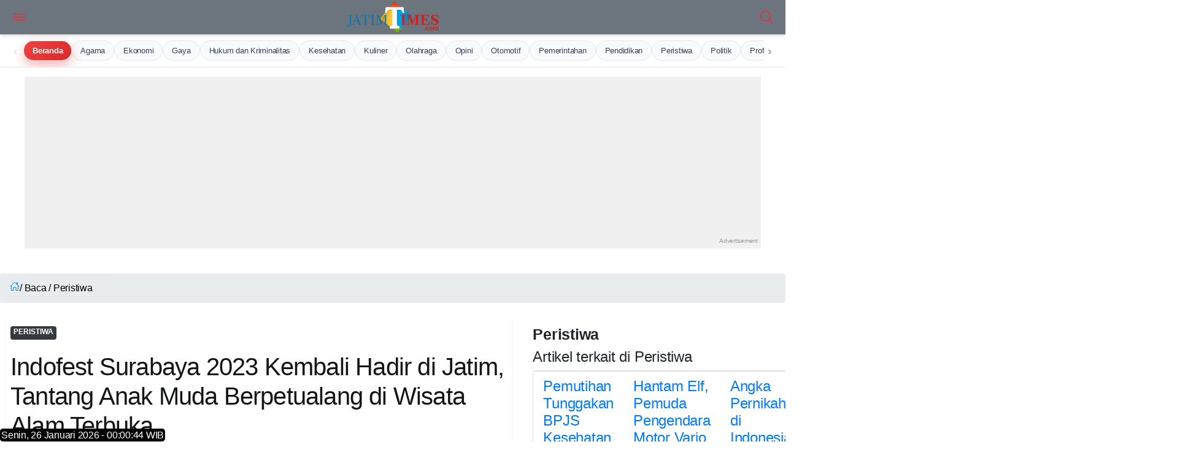

--- FILE ---
content_type: text/html; charset=UTF-8
request_url: https://jatimtimes.com/baca/299833/20231107/160700/indofest-surabaya-2023-kembali-hadir-di-jatim-tantang-anak-muda-berpetualang-di-wisata-alam-terbuka
body_size: 25666
content:
<!DOCTYPE html>
<html lang="id">

<head> 
 
<link rel="stylesheet" href="https://cdnstatic.jatimtimes.com/files/scrollmenu.css" /> 
<link rel="preload" as="image" href="https://cdnstatic.jatimtimes.com/logo/new/jatim.webp">
    <link rel="canonical" href="https://jatimtimes.com/baca/299833/20231107/160700/indofest-surabaya-2023-kembali-hadir-di-jatim-tantang-anak-muda-berpetualang-di-wisata-alam-terbuka">
<link rel="amphtml" href="https://jatimtimes.com/amp/baca/299833/20231107/160700/indofest-surabaya-2023-kembali-hadir-di-jatim-tantang-anak-muda-berpetualang-di-wisata-alam-terbuka">
<meta name="viewport" content="width=device-width, initial-scale=1.0">
<link rel="icon" href="https://cdnstatic.jatimtimes.com/favicon.ico" type="image/x-icon">
<link rel="shortcut icon" href="https://cdnstatic.jatimtimes.com/favicon.ico" type="image/x-icon">
<link rel="apple-touch-icon" sizes="57x57" href="https://jatimtimes.com/assets/ico/apple-icon-57x57.png">
<link rel="apple-touch-icon" sizes="60x60" href="https://jatimtimes.com/assets/ico/apple-icon-60x60.png">
<link rel="apple-touch-icon" sizes="72x72" href="https://jatimtimes.com/assets/ico/apple-icon-72x72.png">
<link rel="apple-touch-icon" sizes="76x76" href="https://jatimtimes.com/assets/ico/apple-icon-76x76.png">
<link rel="apple-touch-icon" sizes="114x114" href="https://jatimtimes.com/assets/ico/apple-icon-114x114.png">
<link rel="apple-touch-icon" sizes="120x120" href="https://jatimtimes.com/assets/ico/apple-icon-120x120.png">
<link rel="apple-touch-icon" sizes="144x144" href="https://jatimtimes.com/assets/ico/apple-icon-144x144.png">
<link rel="apple-touch-icon" sizes="152x152" href="https://jatimtimes.com/assets/ico/apple-icon-152x152.png">
<link rel="apple-touch-icon" sizes="180x180" href="https://jatimtimes.com/assets/ico/apple-icon-180x180.png">
<link rel="icon" type="image/png" sizes="192x192" href="https://jatimtimes.com/assets/ico/android-icon-192x192.png">
<link rel="icon" type="image/png" sizes="32x32" href="https://jatimtimes.com/assets/ico/favicon-32x32.png">
<link rel="icon" type="image/png" sizes="96x96" href="https://jatimtimes.com/assets/ico/favicon-96x96.png">
<link rel="icon" type="image/png" sizes="16x16" href="https://jatimtimes.com/assets/ico/favicon-16x16.png">
<link rel="manifest" href="https://jatimtimes.com/assets/ico/manifest.json">
<meta name="msapplication-TileColor" content="#ffffff">
<meta name="msapplication-TileImage" content="https://jatimtimes.com/assets/ico/ms-icon-144x144.png">
<meta name="theme-color" content="#ffffff">
<meta name="apple-mobile-web-app-title" content="jatimtimes" />
<link rel="stylesheet" href="https://cdnjs.cloudflare.com/ajax/libs/font-awesome/6.5.0/css/all.min.css">

<meta name="robots" content="index, follow, max-image-preview:large">
<meta name="revisit-after" content="7 days"> <meta name="content_location" content="Indonesia">
<meta name="language" content="id"> <meta name="publisher" content="JatimTimes">

<link rel="preload" href="https://ajax.googleapis.com/ajax/libs/jquery/3.7.1/jquery.min.js" as="script">
<script src="https://ajax.googleapis.com/ajax/libs/jquery/3.7.1/jquery.min.js" defer></script>
<script async src="https://pagead2.googlesyndication.com/pagead/js/adsbygoogle.js?client=ca-pub-9791561448547714" crossorigin="anonymous"></script>
<script async src="https://jsc.mgid.com/site/558029.js"></script>
<script src="https://jatimtimes.com/assets/js/jquery.min.js" async></script>



<title itemprop="name">Indofest Surabaya 2023 Kembali Hadir di Jatim, Tantang Anak Muda Berpetualang di Wisata Alam Terbuka</title>

<link rel="preconnect" href="https://fonts.googleapis.com">
<link rel="preconnect" href="https://fonts.gstatic.com" crossorigin>
<link href="https://fonts.googleapis.com/css2?family=Open+Sans:ital,wght@0,300..800;1,300..800&family=Poppins:ital,wght@0,100;0,200;0,300;0,400;0,500;0,600;0,700;0,800;0,900;1,100;1,200;1,300;1,400;1,500;1,600;1,700;1,800;1,900&display=swap" rel="stylesheet">

<meta name="description" content="JATIMTIMES - Indonesia Outdoor Festival (INDOFEST) kembali hadir di Surabaya, Jawa Timur. Kali ini selain menghadirkan diskon produk dari brand-brand...">
<meta name="keywords" content="Indofest, Surabaya, 2023, Kembali, Hadir, di, Jatim,, Tantang, Anak, Muda, Berpetualang, Wisata, Alam, Terbuka, berita terkini, Jatim TIMES, Jatim Times">
<meta name="copyright" content="Jatimtimes.com">
<meta name="city" content="Jawa Timur">
<meta name="country" content="Indonesia">
<meta itemprop="name" content="Indofest Surabaya 2023 Kembali Hadir di Jatim, Tantang Anak Muda Berpetualang di Wisata Alam Terbuka">
<meta itemprop="description" content="JATIMTIMES - Indonesia Outdoor Festival (INDOFEST) kembali hadir di Surabaya, Jawa Timur. Kali ini selain menghadirkan diskon produk dari brand-brand...">
<meta itemprop="image" content="https://i1.wp.com/risetcdn.jatimtimes.com/images/2023/11/07/Festival-Indofest-di-Surabaya-Pda03921d2205253b.jpg?q=100">

<meta property="og:title" content="Indofest Surabaya 2023 Kembali Hadir di Jatim, Tantang Anak Muda Berpetualang di Wisata Alam Terbuka" />
<meta property="og:description" content="JATIMTIMES - Indonesia Outdoor Festival (INDOFEST) kembali hadir di Surabaya, Jawa Timur. Kali ini selain menghadirkan diskon produk dari brand-brand..." />
<meta property="og:url" content="https://jatimtimes.com/baca/299833/20231107/160700/indofest-surabaya-2023-kembali-hadir-di-jatim-tantang-anak-muda-berpetualang-di-wisata-alam-terbuka"/>
<meta property="og:site_name" content="Jatimtimes.com" />
<meta property="og:image" content="https://i1.wp.com/risetcdn.jatimtimes.com/images/2023/11/07/Festival-Indofest-di-Surabaya-Pda03921d2205253b.jpg?q=100" />
<meta property="og:image:secure_url" content="https://i1.wp.com/risetcdn.jatimtimes.com/images/2023/11/07/Festival-Indofest-di-Surabaya-Pda03921d2205253b.jpg?q=100" />
<meta property="og:image:width" content="1200" />
<meta property="og:image:height" content="675" />
<meta property="og:updated_time" content="2023-11-07T23:07:00+07:00" />
<meta property="og:type" content="article" /> <meta name="twitter:card" content="summary_large_image">
<meta name="twitter:site" content="@JatimTIMES">
<meta name="twitter:title" content="Indofest Surabaya 2023 Kembali Hadir di Jatim, Tantang Anak Muda Berpetualang di Wisata Alam Terbuka - Jatim Times">
<meta name="twitter:description" content="JATIMTIMES - Indonesia Outdoor Festival (INDOFEST) kembali hadir di Surabaya, Jawa Timur. Kali ini selain menghadirkan diskon produk dari brand-brand...">
<meta name="twitter:creator" content="@JatimTIMES">
<meta name="twitter:image" content="https://i1.wp.com/risetcdn.jatimtimes.com/images/2023/11/07/Festival-Indofest-di-Surabaya-Pda03921d2205253b.jpg?q=100">

<link rel="preload" as="image" href="https://i1.wp.com/risetcdn.jatimtimes.com/images/2023/11/07/Festival-Indofest-di-Surabaya-Pda03921d2205253b.jpg?q=100">
<link rel="preload" as="image" href="https://i1.wp.com/risetcdn.jatimtimes.com/images/2023/11/07/Festival-Indofest-di-Surabaya-Pda03921d2205253b.jpg?q=100&amp;resize=1200,675">
<link rel="preload" href="https://cdnstatic.jatimtimes.com/jtn/style.css?ver=1.1" as="style">
<link rel="preload" href="https://jatimtimes.com/assets/css/inc/bootstrap/bootstrap.min.css" as="style">
<link rel="preload" href="https://jatimtimes.com/assets/css/inc/owl-carousel/owl.carousel.min.css" as="style">
<link rel="preload" href="https://jatimtimes.com/assets/css/inc/owl-carousel/owl.theme.default.css" as="style">

<link rel="stylesheet" href="https://jatimtimes.com/assets/css/inc/bootstrap/bootstrap.min.css">
<link rel="stylesheet" href="https://jatimtimes.com/assets/css/inc/owl-carousel/owl.carousel.min.css">
<link rel="stylesheet" href="https://jatimtimes.com/assets/css/inc/owl-carousel/owl.theme.default.css">
<link rel="stylesheet" href="https://cdnstatic.jatimtimes.com/jtn/style.css?ver=1.1">

<link rel="alternate" type="application/rss+xml" title="RSS Feeds Berita Populer - Jatimtimes" href="https://jatimtimes.com/rss/index" />
<link rel="sitemap" type="application/xml" title="Sitemap Jatimtimes.com media akurat Jawa Timur" href="https://jatimtimes.com/sitemap/allnews/1.xml">

<script defer type="module" src="https://unpkg.com/ionicons@5.5.2/dist/ionicons/ionicons.esm.js"></script>

<Style>
@charset "UTF-8";body{font-family:open sans,sans-serif;font-size:15px;line-height:1.55rem;letter-spacing:-.015rem;color:#4f5050;background:#fff;width:100%;height:100%;overflow-x:hidden;-webkit-font-smoothing:antialiased;-moz-osx-font-smoothing:grayscale}::-webkit-scrollbar{width:0}a{color:#1e74fd;outline:0!important}.appHeader{min-height:56px;display:flex;justify-content:center;align-items:center;position:fixed;top:env(safe-area-inset-top);left:0;right:0;z-index:999;background:#fff;color:#141515;box-shadow:0 3px 6px 0 rgba(0,0,0,.1),0 1px 3px 0 rgba(0,0,0,.08)}.appHeader:before{content:'';height:env(safe-area-inset-top);position:fixed;top:0;left:0;right:0;width:100%;z-index:99999;background:#1e74fd}.appHeader .left,.appHeader .right{height:56px;display:flex;align-items:center;position:absolute}.appHeader .left ion-icon,.appHeader .right ion-icon{font-size:26px;--ionicon-stroke-width:36px}.appHeader .left .headerButton,.appHeader .right .headerButton{min-width:36px;height:56px;display:flex;align-items:center;justify-content:center;padding:10px;color:#141515;position:relative}.appHeader .left{left:8px;top:0}.appHeader .right{right:8px;top:0}.appHeader .pageTitle{font-size:17px;font-weight:500;padding:0 10px}.appHeader.text-light{color:#fff}.appHeader.text-light .headerButton,.appHeader.text-light .pageTitle{color:#dc3545}.appHeader.bg-secondary{border:0}#appCapsule{padding:56px 0;margin-bottom:env(safe-area-inset-bottom);margin-top:env(safe-area-inset-top)}.profileBox{padding-left:16px;padding-right:16px;display:flex;align-items:center;position:relative;background:#052344;box-shadow:0 3px 6px 0 rgba(0,0,0,.1),0 1px 3px 0 rgba(0,0,0,.08);position:fixed;z-index:100;left:0;top:0;margin-top:env(safe-area-inset-top);right:0}.profileBox:before{background:#1e74fd;content:'';height:env(safe-area-inset-top);display:block;position:fixed;top:0;left:0;right:0}.profileBox .image-wrapper{margin-right:16px;padding:16px 0}.profileBox .image-wrapper .imaged{width:42px;height:42px;border:2px solid #fff;box-shadow:0 3px 6px 0 rgba(0,0,0,.1),0 1px 3px 0 rgba(0,0,0,.08)}.profileBox .in{line-height:1.4em;padding:16px 25px 16px 0}.profileBox .in strong{display:block;font-weight:500;color:#fff}.profileBox .in .text-muted{font-size:14px;color:rgba(255,255,255,.5)!important}.sidebar-buttons{background:#fff;border-top:1px solid #e1e1e1;display:flex;align-items:center;justify-content:flex-start;position:fixed;left:0;bottom:0;right:0;padding-bottom:env(safe-area-inset-bottom)}.sidebar-buttons .button{float:1;width:100%;height:56px;display:flex;align-items:center;justify-content:center;font-size:26px;color:#141515}.sidebar-buttons:last-child{border-right-color:transparent}.close-sidebar-button{font-size:22px;position:absolute;width:36px;display:flex;align-items:center;border-radius:100%;justify-content:center;height:36px;right:10px;top:50%;color:rgba(255,255,255,.5)!important;margin-top:-18px}#sidebarPanel .modal-dialog{position:fixed;left:0;top:0;bottom:0}#sidebarPanel .modal-body{margin-top:76px;margin-bottom:80px}#sidebarPanel .modal-content{width:300px;padding-top:env(safe-area-inset-top)}.panelbox-left .listview>li{padding:10px 16px}.panelbox-left .image-listview>li{padding:0}.panelbox-left .image-listview>li .item{padding:10px 16px}.panelbox-left .image-listview>li a.item{padding-right:36px}.row{margin-left:-8px;margin-right:-8px}.col-12,.col-lg-8{padding-left:8px;padding-right:8px;margin-top:10px}.mt-1{margin-top:8px!important}.mt-2{margin-top:16px!important}.mt-3{margin-top:24px!important}.mb-1{margin-bottom:8px!important}.ml-1{margin-left:8px!important}.p-0{padding:0!important}.p-1{padding:8px!important}.p-2{padding:16px!important}h1,h3{color:#141515;margin:0 0 10px;letter-spacing:-.02em;line-height:1.3em}.text-muted{font-size:13px;color:#4f5050!important}h1{font-size:24px;font-weight:600}h3{font-size:15px;font-weight:600}strong,b{font-weight:500}ion-icon{--ionicon-stroke-width:32px}.imaged{height:auto;border-radius:6px}.badge{font-size:12px;line-height:1em;letter-spacing:0;height:22px;min-width:22px;padding:0 6px;display:inline-flex;align-items:center;justify-content:center;font-weight:400}.badge-primary{background:#343a40!important}.badge-warning{background:#fe9500!important;color:#fff}.listview-title{color:#4f5050;padding:7px 16px;font-size:13px;font-weight:500;display:flex;align-items:center;justify-content:space-between}.listview{display:block;padding:0;margin:0;color:#141515;background:#fff;border-top:1px solid #e1e1e1;border-bottom:1px solid #e1e1e1;line-height:1.3em}.listview>li{padding:8px 16px;display:block;align-items:center;justify-content:space-between;position:relative;min-height:50px}.listview>li .item{position:relative}.listview>li:after{content:"";display:block;position:absolute;left:0;right:0;bottom:0;height:1px;background:#e1e1e1}.listview>li:last-child:after{display:none}.listview.flush{border-top:0;border-bottom:0}.listview.transparent{background:0 0}.image-listview>li{padding:0;min-height:auto}.image-listview>li:after{left:68px}.image-listview>li .item{padding:10px 16px;width:100%;min-height:50px;display:flex;align-items:center}.image-listview>li .item .icon-box{min-width:36px;max-width:36px;width:36px;height:36px;display:flex;align-items:center;justify-content:center;line-height:1em;font-size:20px;border-radius:400px;margin-right:16px}.image-listview>li .item .icon-box.bg-primary{box-shadow:inset 0 0 0 1px rgba(255,255,255,.12)}.image-listview>li .item .in{display:flex;align-items:center;justify-content:space-between;width:100%}.image-listview>li a.item{color:#141515!important;padding-right:36px}.image-listview>li a.item:after{background-image:url([data-uri]);background-repeat:no-repeat;background-position:center center;width:16px;height:16px;content:"";position:absolute;right:12px;opacity:.5;top:50%;margin-top:-8px}.listview.no-line>li:after{display:none}.panelbox .modal-dialog{margin:0;position:fixed;left:0;top:0}.panelbox .modal-dialog .modal-content{border:0;border-radius:0;width:300px;height:100vh;overflow:auto;padding-top:env(safe-area-inset-top);box-shadow:0 16px 24px 2px rgba(0,0,0,.14),0 6px 30px 5px rgba(0,0,0,.12),0 8px 10px -5px rgba(0,0,0,.2)}.panelbox .modal-dialog .modal-content .modal-body{padding:10px 16px}.panelbox-left .modal-dialog{transform:translate(-100%,0)!important}.bg-primary{background:#6c7c94!important;color:#fff}.bg-secondary{background:#f8f9fa!important;color:#fff}.text-danger{color:#ec4433!important}.text-light{color:#fff!important}.alert{margin:0;padding:6px 16px;border:0;font-size:13px;border-radius:6px}.alert-success{background:#34c759;color:#fff;border:1px solid #34c759}.form-control{background-clip:padding-box;background-image:linear-gradient(transparent,transparent);-webkit-appearance:none;-moz-appearance:none;appearance:none}.form-group{width:100%}.search-form{display:block;width:100%}.searchbox{width:100%;margin:0;position:relative;display:flex;align-items:center;justify-content:space-between}.searchbox .form-control{height:36px;border-radius:6px;border:1px solid #e1e1e1!important;padding:0 16px 0 36px;font-size:15px;box-shadow:none!important;color:#141515}.searchbox ion-icon{font-size:26px;line-height:1em;margin:0}.searchbox .close{opacity:1;color:#a1a1a2;width:46px;height:56px;display:flex;align-items:center;justify-content:center;position:absolute;right:8px;top:0}.searchbox .input-icon{font-size:26px;position:absolute;left:0;width:36px;height:36px;display:flex;align-items:center;justify-content:center;color:#a1a1a2;top:0}#search{display:block;padding:0;background:#fff;border-bottom:1px solid #fff;position:fixed;box-shadow:0 3px 6px 0 rgba(0,0,0,.1),0 1px 3px 0 rgba(0,0,0,.08);left:0;top:-50%;right:0;width:100%;z-index:1001}#search .searchbox .form-control{box-shadow:none!important;border:0!important;border-radius:0;height:56px;padding:0 56px;background:0 0;font-size:17px;color:#141515;width:100%}#search .searchbox .input-icon{font-size:26px;position:absolute;left:8px;width:46px;height:56px;display:flex;align-items:center;justify-content:center;color:#a1a1a2;top:0}.blog-post .post-body{padding:0 5px;font-size:18px}.post-body p{font-size:18px}
</style>

<style>
   
.blog-post .post-body img {
    padding-left: 20px;
    padding-right: 10px;
}
h1 {
  font-size: 24px;
  font-weight: 600;
}

h2 {
  font-size: 25px;
  font-weight: 600;
}

h3 {
  font-size: 20px;
  font-weight: 600;
}

h4 {
  font-size: 16px;
  font-weight: 500;
}
</style>

<!-- Google tag (gtag.js) -->
<script async src="https://www.googletagmanager.com/gtag/js?id=G-WL9N0YP0G4"></script>
<script>
  window.dataLayer = window.dataLayer || [];
  function gtag(){dataLayer.push(arguments);}
  gtag('js', new Date());

  gtag('config', 'G-WL9N0YP0G4');
</script>

<!-- Google tag (gtag.js) -->
<script defer rel="preload" as="script" src="https://www.googletagmanager.com/gtag/js?id=G-WL9N0YP0G4"></script>
<script>
  window.dataLayer = window.dataLayer || [];
  function gtag(){dataLayer.push(arguments);}
  gtag('js', new Date());

  gtag('config', 'G-WL9N0YP0G4');
</script>

<script type="application/ld+json">
{
  "@context": "https://schema.org",
  "@type": "WebSite",
  "name": "Jatimtimes",
  "url": "https://jatimtimes.com/",
  "potentialAction": {
    "@type": "SearchAction",
    "target": {
      "@type": "EntryPoint",
      "urlTemplate": "https://jatimtimes.com/search?keyword={search_term_string}"
    },
    "query-input": "required name=search_term_string"
  }
}
</script>

<script type="application/ld+json">{"@context":"http://schema.org/","@type":"ImageObject","contentUrl":"https://i1.wp.com/risetcdn.jatimtimes.com/images/2023/11/07/Festival-Indofest-di-Surabaya-Pda03921d2205253b.jpg?q=100","license":"https://www.jatimtimes.com/Redaksi","acquireLicensePage":"https://www.jatimtimes.com/Redaksi","creditText":"PT Jatim Times Network","creator":{"@type":"Person","name":"Redaksi JTN"},"copyrightNotice":"jatimtimes.com"}</script>

<script type="application/ld+json">{"@context":"http://schema.org","@type":"WebPage","headline":"Indofest Surabaya 2023 Kembali Hadir di Jatim, Tantang Anak Muda Berpetualang di Wisata Alam Terbuka",
        "url": "https://jatimtimes.com/baca/299833/20231107/160700/indofest-surabaya-2023-kembali-hadir-di-jatim-tantang-anak-muda-berpetualang-di-wisata-alam-terbuka",
        "datePublished": "07 - Nov - 2023, 11:07",
        "image": "https://i1.wp.com/risetcdn.jatimtimes.com/images/2023/11/07/Festival-Indofest-di-Surabaya-Pda03921d2205253b.jpg?q=100&resize=1200,675",
        "thumbnailUrl": "https://i1.wp.com/risetcdn.jatimtimes.com/images/2023/11/07/Festival-Indofest-di-Surabaya-Pda03921d2205253b.md.jpg?q=100&resize=1200,675"}</script>

<script type="application/ld+json" class="rank-math-schema-pro">
    {
        "@context": "https://schema.org",
        "@graph": [
            {
                "@type": ["NewsMediaOrganization", "Organization"],
                "@id": "https://jatimtimes.com/#organization",
                "name": "Jatimtimes.com",
                "url": "https://jatimtimes.com",
                "sameAs": ["https://www.facebook.com/JatimTimescom"],
                "logo": {
                    "@type": "ImageObject",
                    "@id": "https://jatimtimes.com/#logo",
                    "url": "https://cdnstatic.jatimtimes.com/logo/new/jatim.png",
                    "contentUrl": "https://cdnstatic.jatimtimes.com/logo/new/jatim.png",
                    "caption": "Jatimtimes.com",
                    "inLanguage": "id",
                    "width": "500",
                    "height": "90"
                }
            },
            { "@type": "WebSite", "@id": "https://jatimtimes.com/#website", "url": "https://jatimtimes.com", "name": "Jatimtimes.com", "publisher": { "@id": "https://jatimtimes.com/#organization" }, "inLanguage": "id" },
            {
                "@type": "ImageObject",
                "@id": "https://i1.wp.com/risetcdn.jatimtimes.com/images/2023/11/07/Festival-Indofest-di-Surabaya-Pda03921d2205253b.jpg?q=100&resize=1200,675",
                "url": "https://i1.wp.com/risetcdn.jatimtimes.com/images/2023/11/07/Festival-Indofest-di-Surabaya-Pda03921d2205253b.jpg?q=100&resize=1200,675",
                "width": "1200",
                "height": "675",
                "caption": "Indofest Surabaya 2023 Kembali Hadir di Jatim, Tantang Anak Muda Berpetualang di Wisata Alam Terbuka",
                "inLanguage": "id"
            },
            {
                "@type": "BreadcrumbList",
                "@id": "https://jatimtimes.com/baca/299833/20231107/160700/indofest-surabaya-2023-kembali-hadir-di-jatim-tantang-anak-muda-berpetualang-di-wisata-alam-terbuka/#breadcrumb",
                "itemListElement": [
                    { "@type": "ListItem", "position": "1", "item": { "@id": "https://jatimtimes.com", "name": "Home" } },
                    {
                        "@type": "ListItem",
                        "position": "2",
                        "item": {
                            "@id": "https://jatimtimes.com/baca/299833/20231107/160700/indofest-surabaya-2023-kembali-hadir-di-jatim-tantang-anak-muda-berpetualang-di-wisata-alam-terbuka",
                            "name": "Indofest Surabaya 2023 Kembali Hadir di Jatim, Tantang Anak Muda Berpetualang di Wisata Alam Terbuka"
                        }
                    }
                ]
            },
            {
                "@type": "WebPage",
                "@id": "https://jatimtimes.com/baca/299833/20231107/160700/indofest-surabaya-2023-kembali-hadir-di-jatim-tantang-anak-muda-berpetualang-di-wisata-alam-terbuka/#webpage",
                "url": "https://jatimtimes.com/baca/299833/20231107/160700/indofest-surabaya-2023-kembali-hadir-di-jatim-tantang-anak-muda-berpetualang-di-wisata-alam-terbuka",
                "name": "Indofest Surabaya 2023 Kembali Hadir di Jatim, Tantang Anak Muda Berpetualang di Wisata Alam Terbuka",
                "datePublished": "2023-11-07T23:07:00+07:00",
                "dateModified": "2023-11-07T23:07:00+07:00",
                "isPartOf": { "@id": "https://jatimtimes.com/#website" },
                "primaryImageOfPage": { "@id": "https://i1.wp.com/risetcdn.jatimtimes.com/images/2023/11/07/Festival-Indofest-di-Surabaya-Pda03921d2205253b.jpg?q=100&resize=1200,675" },
                "inLanguage": "id",
                "breadcrumb": { "@id": "https://jatimtimes.com/baca/299833/20231107/160700/indofest-surabaya-2023-kembali-hadir-di-jatim-tantang-anak-muda-berpetualang-di-wisata-alam-terbuka/#breadcrumb" }
            },
            {
                "@type": "Person",
                "@id": "https://jatimtimes.com/redaksi/",
                "name": "M. Bahrul Marzuki",
                "url": "https://jatimtimes.com/redaksi/",
                "image": {
                    "@type": "ImageObject",
                    "@id": "https://jatimtimes.com/icon.png",
                    "url": "https://jatimtimes.com/icon.png",
                    "caption": "M. Bahrul Marzuki",
                    "inLanguage": "id"
                },
                "sameAs": ["https://jatimtimes.com"],
                "worksFor": { "@id": "https://jatimtimes.com/#organization" }
            },
            {
                "@type": "NewsArticle",
                "headline": "Indofest Surabaya 2023 Kembali Hadir di Jatim, Tantang Anak Muda Berpetualang di Wisata Alam Terbuka",
                "datePublished": "2023-11-07T23:07:00+07:00",
                "dateModified": "2023-11-07T23:07:00+07:00",
                "author": { "@id": "https://jatimtimes.com/redaksi/", "name": "M. Bahrul Marzuki" },
                "publisher": { "@id": "https://jatimtimes.com/#organization" },
                "description": "Berita Indofest Surabaya 2023 Kembali Hadir di Jatim, Tantang Anak Muda Berpetualang di Wisata Alam Terbuka. Berita Jawa Timur Terbaru. Jatimtimes.com",
                "copyrightYear": "2026",
                "copyrightHolder": { "@id": "https://jatimtimes.com/#organization" },
                "name": "Indofest Surabaya 2023 Kembali Hadir di Jatim, Tantang Anak Muda Berpetualang di Wisata Alam Terbuka",
                "@id": "https://jatimtimes.com/baca/299833/20231107/160700/indofest-surabaya-2023-kembali-hadir-di-jatim-tantang-anak-muda-berpetualang-di-wisata-alam-terbuka/#richSnippet",
                "isPartOf": { "@id": "https://jatimtimes.com/baca/299833/20231107/160700/indofest-surabaya-2023-kembali-hadir-di-jatim-tantang-anak-muda-berpetualang-di-wisata-alam-terbuka/#webpage" },
                "image": { "@id": "https://i1.wp.com/risetcdn.jatimtimes.com/images/2023/11/07/Festival-Indofest-di-Surabaya-Pda03921d2205253b.jpg?q=100" },
                "inLanguage": "id",
                "mainEntityOfPage": { "@id": "https://jatimtimes.com/baca/299833/20231107/160700/indofest-surabaya-2023-kembali-hadir-di-jatim-tantang-anak-muda-berpetualang-di-wisata-alam-terbuka/#webpage" }
            }
        ]
    }
</script>

<script type="application/ld+json">{"@context":"https://schema.org","@type":"BreadcrumbList","itemListElement":[{"@type":"ListItem","position":1,"name":"Home","item":"https://jatimtimes.com"},{"@type":"ListItem","position":2,"name":"Hukum dan Kriminalitas","item":"https://jatimtimes.com/kanal/hukum%20dan%20kriminalitas"},{"@type":"ListItem","position":3,"name":"Ekonomi","item":"https://jatimtimes.com/kanal/ekonomi"}]}</script>


<script type="application/ld+json">{"@context":"http://schema.org","@type":"WebPage","headline":"Indofest Surabaya 2023 Kembali Hadir di Jatim, Tantang Anak Muda Berpetualang di Wisata Alam Terbuka",
  "url": "https://jatimtimes.com/baca/299833/20231107/160700/indofest-surabaya-2023-kembali-hadir-di-jatim-tantang-anak-muda-berpetualang-di-wisata-alam-terbuka",
  "datePublished": "2023-11-07",
  "image": "https://i1.wp.com/risetcdn.jatimtimes.com/images/2023/11/07/Festival-Indofest-di-Surabaya-Pda03921d2205253b.jpg?q=100&resize=1200,675",
  "thumbnailUrl" : "https://i1.wp.com/risetcdn.jatimtimes.com/images/2023/11/07/Festival-Indofest-di-Surabaya-Pda03921d2205253b.jpg?q=100&resize=1200,675"}</script>


<script type="application/ld+json">{"@context":"https://schema.org","@type":"BreadcrumbList","itemListElement":[{"@type":"ListItem","position":1,"name":"Home","item":"https://jatimtimes.com"},{"@type":"ListItem","position":2,"name":"Hukum dan Kriminalitas","item":"https://jatimtimes.com/kanal/hukum%20dan%20kriminalitas"},{"@type":"ListItem","position":3,"name":"Ekonomi","item":"https://jatimtimes.com/kanal/ekonomi"}]}</script>

<!-- Histats.com  START  (aync)-->
<script type="text/javascript">var _Hasync= _Hasync|| [];
_Hasync.push(['Histats.start', '1,4922028,4,0,0,0,00010000']);
_Hasync.push(['Histats.fasi', '1']);
_Hasync.push(['Histats.track_hits', '']);
(function() {
var hs = document.createElement('script'); hs.type = 'text/javascript'; hs.async = true;
hs.src = ('//s10.histats.com/js15_as.js');
(document.getElementsByTagName('head')[0] || document.getElementsByTagName('body')[0]).appendChild(hs);
})();</script>
<noscript><a href="/" target="_blank"><img  src="//sstatic1.histats.com/0.gif?4922028&101" alt="free web hit counter" border="0"></a></noscript>
<!-- Histats.com  END  -->
<!-- Google Tag Manager -->
<script>(function(w,d,s,l,i){w[l]=w[l]||[];w[l].push({'gtm.start':
new Date().getTime(),event:'gtm.js'});var f=d.getElementsByTagName(s)[0],
j=d.createElement(s),dl=l!='dataLayer'?'&l='+l:'';j.async=true;j.src=
'https://www.googletagmanager.com/gtm.js?id='+i+dl;f.parentNode.insertBefore(j,f);
})(window,document,'script','dataLayer','GTM-M7XW8BZ');</script>
<!-- End Google Tag Manager -->
<script>
          dataLayer = [{
            published_date: '07 - Nov - 2023, 11:07',
            reporter: 'M. Bahrul Marzuki',
            editor: 'Sri Kurnia Mahiruni',
            title_digital: 'Indofest Surabaya 2023 Kembali Hadir di Jatim, Tantang Anak Muda Berpetualang di Wisata Alam Terbuka',
            title_seo: 'Indofest Surabaya 2023 Kembali Hadir di Jatim, Tantang Anak Muda Berpetualang di Wisata Alam Terbuka',
            title_print: 'Indofest Surabaya 2023 Kembali Hadir di Jatim, Tantang Anak Muda Berpetualang di Wisata Alam Terbuka',
          }]
        </script>

<style>


.responsive-ad-unit {
    display: block; 
    width: 300px;  /* Default untuk mobile */
    height: 250px; /* Default untuk mobile */
    margin: 0 auto; 
}

/* Media query untuk tampilan desktop (misalnya, di atas 768px atau 992px) */
@media (min-width: 768px) { 
    .responsive-ad-unit {
        width: 336px;
        height: 280px;
    }
}


.ad-wrapper {
    text-align: center; 
}

ul {
    font-size: 16px;
    line-height: 29px;
    margin: 0 0 32px 0;
    font-weight: 400;
    color: #424242;

    /* Tambahan yang sering diperlukan untuk UL */
    list-style-type: disc; /* Mengatur jenis bullet point (default adalah disc) */
    padding-left: 20px;    /* Memberikan padding di sebelah kiri untuk menempatkan bullet point */
}

   .sticky-ad-container {
            position: fixed;
            bottom: 0;
            left: 0;
            right: 0;
            background-color: var(--ad-bg);
            border-top: 1px solid #e5e7eb;
            box-shadow: var(--shadow);
            z-index: 1000;
            transform: translateY(100%);
            transition: transform 0.3s ease-in-out;
            max-height: 120px;
            overflow: hidden;
        }

        .sticky-ad-container.visible {
            transform: translateY(0);
        }

        .sticky-ad-content {
            display: flex;
            align-items: center;
            padding: 12px 16px;
            max-width: 1200px;
            margin: 0 auto;
        }

        .ad-close-btn {
            position: absolute;
            top: 8px;
            right: 8px;
            background: none;
            border: none;
            cursor: pointer;
            font-size: 16px;
            color: #6b7280;
            padding: 4px;
        }

        .ad-close-btn {
            position: absolute;
            top: 8px;
            right: 8px;
            background: rgba(255,255,255,0.7);
            border: none;
            border-radius: 50%;
            cursor: pointer;
            font-size: 16px;
            font-weight: bold;
            color: #6b7280;
            width: 24px;
            height: 24px;
            display: flex;
            align-items: center;
            justify-content: center;
            padding: 0;
        }
        .ad-close-btn:hover {
            color: #ef4444;
            background: rgba(255,255,255,0.9);
        }

        .ad-image {
            flex-shrink: 0;
            width: 100px;
            height: 80px;
            border-radius: 4px;
            object-fit: cover;
            margin-right: 16px;
        }

        .ad-text-content {
            flex-grow: 1;
        }

        .ad-headline {
            font-size: 16px;
            font-weight: 600;
            margin: 0 0 4px 0;
            color: var(--ad-text);
        }

        .ad-description {
            font-size: 14px;
            margin: 0 0 8px 0;
            color: var(--ad-text);
            opacity: 0.8;
        }

        .ad-button {
            background-color: var(--ad-primary);
            color: white;
            border: none;
            padding: 6px 12px;
            border-radius: 4px;
            font-size: 14px;
            cursor: pointer;
            transition: background-color 0.2s;
        }

        .ad-button:hover {
            background-color: #4338ca;
        }

        @media (max-width: 640px) {
            .sticky-ad-content {
                flex-direction: column;
                align-items: flex-start;
                padding: 8px;
            }

            .ad-image {
                width: 100%;
                height: 120px;
                margin-right: 0;
                margin-bottom: 8px;
            }
</style>

<script>/* Jatim Vignette  */ var k=decodeURIComponent(document.cookie),ca=k.split(';'),psc="";for(var i=0;i<ca.length;i++){var c=ca[i];while(c.charAt(0)==' ') c=c.substring(1);if (c.indexOf("adcapban")==0)psc+=(psc==""?"":",")+c.replace("adcapban","").replace("=",",");}var s = document.createElement("script");s.src = "https://iklans.jatimtimes.com/ser.php?m=v"+String.fromCharCode(38)+"tm=5"+String.fromCharCode(38)+"tr=p+a%2C+nav+a%2C+h2+a"+String.fromCharCode(38)+"f="+String.fromCharCode(38)+"psc=" + psc;document.head.appendChild(s);</script> 

    <script src="https://jatimtimes.com/assets/js/lib/jquery-3.4.1.min.js" defer></script>
    <link rel="preload" as="script" href="https://jatimtimes.com/assets/js/lib/jquery-3.4.1.min.js">
    
    <style>
        h1,h3,h4,ol,p,ul{margin-top:0}.card,.form-control,body{background-color:#fff}:root{--blue:#007bff;--indigo:#6610f2;--purple:#6f42c1;--pink:#e83e8c;--red:#dc3545;--orange:#fd7e14;--yellow:#ffc107;--green:#28a745;--teal:#20c997;--cyan:#17a2b8;--white:#fff;--gray:#6c757d;--gray-dark:#343a40;--primary:#007bff;--secondary:#6c757d;--success:#28a745;--info:#17a2b8;--warning:#ffc107;--danger:#dc3545;--light:#f8f9fa;--dark:#343a40;--breakpoint-xs:0;--breakpoint-sm:576px;--breakpoint-md:768px;--breakpoint-lg:992px;--breakpoint-xl:1200px;--font-family-sans-serif:-apple-system,BlinkMacSystemFont,"Segoe UI",Roboto,"Helvetica Neue",Arial,"Noto Sans",sans-serif,"Apple Color Emoji","Segoe UI Emoji","Segoe UI Symbol","Noto Color Emoji";--font-family-monospace:SFMono-Regular,Menlo,Monaco,Consolas,"Liberation Mono","Courier New",monospace}*,::after,::before{box-sizing:border-box}html{font-family:sans-serif;line-height:1.15;-webkit-text-size-adjust:100%}figcaption,figure,header,nav{display:block}body{margin:0;font-family:-apple-system,BlinkMacSystemFont,"Segoe UI",Roboto,"Helvetica Neue",Arial,"Noto Sans",sans-serif,"Apple Color Emoji","Segoe UI Emoji","Segoe UI Symbol","Noto Color Emoji";font-size:1rem;font-weight:400;line-height:1.5;color:#212529;text-align:left}.breadcrumb,.form-group,ol,p,ul{margin-bottom:1rem}b,strong{font-weight:bolder}a{color:#007bff;text-decoration:none;background-color:transparent}figure{margin:0 0 1rem}img{vertical-align:middle;border-style:none}input{margin:0;font-family:inherit;font-size:inherit;line-height:inherit;overflow:visible}::-webkit-file-upload-button{font:inherit;-webkit-appearance:button}h1,h3,h4{margin-bottom:.5rem;font-weight:500;line-height:1.2}h1{font-size:2.5rem}h3{font-size:1.75rem}h4{font-size:1.5rem}small{font-size:80%;font-weight:400}.img-fluid{max-width:100%;height:auto}.figure{display:inline-block}.figure-caption{font-size:90%;color:#6c757d}.row{display:-ms-flexbox;display:flex;-ms-flex-wrap:wrap;flex-wrap:wrap;margin-right:-15px;margin-left:-15px}.col-12,.col-lg-4,.col-lg-8{position:relative;width:100%;padding-right:15px;padding-left:15px}.col-12{-ms-flex:0 0 100%;flex:0 0 100%;max-width:100%}@media (min-width:992px){.col-lg-4{-ms-flex:0 0 33.333333%;flex:0 0 33.333333%;max-width:33.333333%}.col-lg-8{-ms-flex:0 0 66.666667%;flex:0 0 66.666667%;max-width:66.666667%}}.form-control{display:block;width:100%;height:calc(1.5em + .75rem + 2px);padding:.375rem .75rem;font-size:1rem;font-weight:400;line-height:1.5;color:#495057;background-clip:padding-box;border:1px solid #ced4da;border-radius:.25rem}.breadcrumb,.card{display:-ms-flexbox}.badge,.close{font-weight:700;line-height:1}.form-control::-ms-expand{background-color:transparent;border:0}.form-control:-moz-focusring{color:transparent;text-shadow:0 0 0 #495057}.form-control::-webkit-input-placeholder{color:#6c757d;opacity:1}.form-control::-moz-placeholder{color:#6c757d;opacity:1}.form-control:-ms-input-placeholder{color:#6c757d;opacity:1}.form-control::-ms-input-placeholder{color:#6c757d;opacity:1}.fade:not(.show){opacity:0}.card{position:relative;display:flex;-ms-flex-direction:column;flex-direction:column;min-width:0;word-wrap:break-word;background-clip:border-box;border:1px solid rgba(0,0,0,.125);border-radius:.25rem}.badge,.breadcrumb{border-radius:.25rem}.breadcrumb{display:flex;-ms-flex-wrap:wrap;flex-wrap:wrap;padding:.75rem 1rem;list-style:none;background-color:#e9ecef}.breadcrumb-item{display:-ms-flexbox;display:flex}.breadcrumb-item+.breadcrumb-item{padding-left:.5rem}.breadcrumb-item+.breadcrumb-item::before{display:inline-block;padding-right:.5rem;color:#6c757d;content:"/"}.breadcrumb-item.active{color:#6c757d}.badge{display:inline-block;padding:.25em .4em;font-size:75%;text-align:center;white-space:nowrap;vertical-align:baseline}.badge-primary{color:#fff;background-color:#007bff}.media{display:-ms-flexbox;display:flex;-ms-flex-align:start;align-items:flex-start}.close{float:right;font-size:1.5rem;color:#000;text-shadow:0 1px 0 #fff;opacity:.5}.modal{position:fixed;top:0;left:0;z-index:1050;display:none;width:100%;height:100%;overflow:hidden;outline:0}.modal-dialog{position:relative;width:auto;margin:.5rem}.modal.fade .modal-dialog{-webkit-transform:translate(0,-50px);transform:translate(0,-50px)}.modal-content{position:relative;display:-ms-flexbox;display:flex;-ms-flex-direction:column;flex-direction:column;width:100%;background-color:#fff;background-clip:padding-box;border:1px solid rgba(0,0,0,.2);border-radius:.3rem;outline:0}.modal-body{position:relative;-ms-flex:1 1 auto;flex:1 1 auto;padding:1rem}@media (min-width:576px){.modal-dialog{max-width:500px;margin:1.75rem auto}}@-webkit-keyframes spinner-border{to{-webkit-transform:rotate(360deg);transform:rotate(360deg)}}@keyframes spinner-border{to{-webkit-transform:rotate(360deg);transform:rotate(360deg)}}.spinner-border{display:inline-block;width:2rem;height:2rem;vertical-align:text-bottom;border:.25em solid currentColor;border-right-color:transparent;border-radius:50%;-webkit-animation:.75s linear infinite spinner-border;animation:.75s linear infinite spinner-border}.bg-primary{background-color:#007bff!important}.bg-secondary{background-color:#6c757d!important}.bg-white{background-color:#fff!important}.rounded{border-radius:.25rem!important}.rounded-top{border-top-left-radius:.25rem!important;border-top-right-radius:.25rem!important}.rounded-bottom{border-bottom-right-radius:.25rem!important;border-bottom-left-radius:.25rem!important}.d-block{display:block!important}.float-right{float:right!important}.shadow-sm{box-shadow:0 .125rem .25rem rgba(0,0,0,.075)!important}.mt-1{margin-top:.25rem!important}.mb-1{margin-bottom:.25rem!important}.ml-1{margin-left:.25rem!important}.mt-2{margin-top:.5rem!important}.mt-3{margin-top:1rem!important}.p-0{padding:0!important}.p-1{padding:.25rem!important}.p-2{padding:.5rem!important}.text-center{text-align:center!important}.text-uppercase{text-transform:uppercase!important}.font-weight-bold{font-weight:700!important}.text-primary{color:#007bff!important}.text-light{color:#f8f9fa!important}.text-muted{color:#6c757d!important}
    </style>
        
    <!-- Share -->
    <link rel="preload" href="https://cdnjs.cloudflare.com/ajax/libs/font-awesome/5.15.4/css/all.min.css" as="style">
    <!-- <link rel="preload" href="https://cdn.jsdelivr.net/gh/assisfery/SocialShareJS@1.4/social-share.min.css"> -->
    <!-- <link rel="stylesheet" href="https://cdn.jsdelivr.net/gh/assisfery/SocialShareJS@1.4/social-share.min.css"> -->
    <!-- !Share -->
    <!-- Main CSS -->
    <!-- <link rel="stylesheet" href="https://jatimtimes.com//assets/css/style.css" /> -->
    <link rel="preload" href="https://jatimtimes.com/assets/css/style.css?ver=1.12" as="style" onload="this.onload=null;this.rel='stylesheet'">
    <noscript>
        <link rel="stylesheet" href="https://jatimtimes.com/assets/css/style.css?ver=1.12">
    </noscript>
    <!--<link rel="manifest" href="__manifest.json" /> -->
    <!-- Custom CSS -->
    <!-- Share Button -->
    <style>
        .ss-btn{height:30px;padding:3px 3px 3px 3px;background:#888;color:#fff!important;border-radius:3px;margin:4px;display:inline-block;cursor:pointer;text-align:center;transition:.2s ease all}.ss-btn:hover{text-decoration:none;color:#fff;filter:brightness(110%)}.ss-black .ss-btn{background:#000!important}.ss-dark .ss-btn{background:#444!important}.ss-gray .ss-btn{background:#888!important;color:#000!important}.ss-light .ss-btn{background:#ddd!important;color:#444!important}.ss-outline .ss-btn{background:#fff!important;color:#444!important;border:1px solid #bbb!important}.ss-circle .ss-btn{border-radius:50%;min-width:30px}.ss-flat .ss-btn{border-radius:0}.ss-pill .ss-btn{border-radius:24px}.ss-shadow .ss-btn{box-shadow:0 .5rem 1rem rgba(54,54,54,.28)}.ss-grow .ss-btn:hover{transform:scale(1.1)}.ss-shrink .ss-btn:hover{transform:scale(.9)}.ss-rotate .ss-btn:hover{transform:rotate(-10deg)}.ss-float .ss-btn:hover{transform:translate(0,-10px)}.ss-strait .ss-btn{margin:0;border-radius:0}.ss-strait{border-radius:3px;overflow:hidden;display:table;margin:0 auto}.ss-fixed{position:fixed;z-index:999;left:0;right:0}.ss-bottom{display:inline-block;text-align:center;bottom:10px}.ss-top{display:inline-block;text-align:center;top:10px}.ss-left,.ss-right{top:50%;transform:translateY(-50%)}.ss-left{left:10px}.ss-right{left:unset;right:10px}.ss-left .ss-btn,.ss-right .ss-btn{display:table;width:140px}.ss-left[data-ss-content=false] .ss-btn,.ss-right[data-ss-content=false] .ss-btn{width:30px}@media (min-width:768px){.ss-responsive .ss-btn-messenger,.ss-responsive .ss-btn-share,.ss-responsive .ss-btn-sms,.ss-responsive .ss-btn-telegram,.ss-responsive .ss-btn-viber{display:none}}
    </style>
    <style>div.scrollmenu{overflow:auto;white-space:nowrap;height:40px;margin:0;padding-bottom:0pc;background-color:#ab253d;text-align:center}div.scrollmenu a{display:inline-block;color:#fff;text-align:center;padding-left:12px;padding-right:12px;padding-top:5px;padding-bottom:0;text-decoration:none}div.scrollmenu a:hover{background-color:#777}.main-page{position:relative;max-width:1200px;width:100%;min-height:calc(100vh - 60px);margin:0 auto}.bg-times{background-color:#0a1931!important}.bg-times-dark{background-color:#6c0000!important}.bg-times-gradient{background:#0a1931;background:-moz-linear-gradient(left,#0a1931 0,#0a1931 42%,#185adb 86%);background:-webkit-gradient(left top,right top,color-stop(0,#0a1931),color-stop(42%,#0a1931),color-stop(86%,#185adb),color-stop(91%,#f70),color-stop(94%,#e66400),color-stop(100%,#ffc947));background:-webkit-linear-gradient(left,#0a1931 0,#0a1931 42%,#185adb 86%);background:-o-linear-gradient(left,#0a1931 0,#0a1931 42%,#185adb 86%);background:-ms-linear-gradient(left,#0a1931 0,#0a1931 42%,#185adb 86%);background:linear-gradient(to right,#0a1931 0,#0a1931 42%,#185adb 86%)}.fn60{font-size:60%}.fn65{font-size:65%!important}.fn80{font-size:80%!important}.fn95{font-size:95%!important}.fn100{font-size:100%!important}.fn250{font-size:190%!important}.image-listview>li .item .in2{align-items:center;justify-content:space-between;width:100%}.metaListDonation{margin-top:-5px;display:block;font-weight:600}.c_h10{height:10px}.post-body p{font-size:16px}.tulisan{color:#0a1931}</style>
    <!-- ! Custom CSS -->

    <!-- PWA Script -->
    
    <!-- !End PWA Script -->
    <!-- FB Moderation -->
    <meta property="fb:app_id" content="&#123;582470740510509&#125;" />
</head>

<body>

    <!-- App Header -->
    <div class="appHeader bg-secondary text-light">
        <div class="left">
            <a href="#" class="headerButton" data-toggle="modal" data-target="#sidebarPanel">
                <ion-icon name="menu-outline"></ion-icon>
            </a>
        </div>
        <div class="pageTitle">
            <a href="https://jatimtimes.com/">
    <img src="https://cdnstatic.jatimtimes.com/logo/new/jatim.webp"
         alt="Jatim Times Network"
         width="150"
         height="50"
         class="logo-image"
         loading="eager">
</a>
        </div>
        <div class="right">
            
            <a href="javascript:;" class="headerButton toggle-searchbox">
                <ion-icon name="search-outline"></ion-icon>
            </a>
        </div>
    </div>
    <!-- * App Header -->

    <!-- Search Component -->
    <div id="search" class="appHeader">
        <form class="search-form" method="get" action="https://jatimtimes.com/search">
            <div class="form-group searchbox">
                <input type="text" class="form-control" name="keyword" placeholder="Search..." />
                <i class="input-icon">
                    <ion-icon name="search-outline"></ion-icon>
                </i>
                <a href="javascript:;" class="ml-1 close toggle-searchbox">
                    <ion-icon name="close-circle"></ion-icon>
                </a>
            </div>
        </form>
    </div>
    <!-- * Search Component -->

    
<!-- App Capsule -->
<!--Baca-->
<style>
.writer-editor-box {
    margin-top: 20px;
    padding: 14px 16px;
    background-color: #ffffff;
    border-radius: 14px;
    border: 1px solid rgba(148, 163, 184, 0.25);
    box-shadow: 0 6px 20px rgba(15, 23, 42, 0.05);
}

/* Tampilan tiap role */
.meta-role {
    display: flex;
    flex-direction: column;
    gap: 4px;
}

/* Label kecil */
.meta-label {
    font-size: 11px;
    font-weight: 600;
    color: #6b7280;
    letter-spacing: 0.05em;
    text-transform: uppercase;
}

/* Nama penulis/editor */
.meta-name {
    margin: 0;
    font-size: 1rem;
    font-weight: 700;
    color: #111827;
    line-height: 1.2;
}

/* Untuk layar kecil */
@media (max-width: 576px) {
    .writer-editor-box {
        padding: 12px 12px;
    }

    .meta-name {
        font-size: .95rem;
    }
}


.jt-info-card {
    margin-top: 24px;
    padding: 16px 18px 18px;
    background-color: #ffffff;
    border-radius: 16px;
    border: 1px solid rgba(148, 163, 184, 0.25);
    box-shadow: 0 8px 24px rgba(15, 23, 42, 0.06);
}

/* Header: logo + teks */
.jt-info-header {
    display: flex;
    align-items: center;
    gap: 14px;
    margin-bottom: 10px;
}

.jt-info-logo img {
    max-width: 180px;
    width: 100%;
    height: auto;
    display: block;
}

/* Teks di samping logo */
.jt-info-text {
    display: flex;
    flex-direction: column;
    gap: 4px;
}

.jt-info-label {
    font-size: 11px;
    font-weight: 600;
    text-transform: uppercase;
    letter-spacing: 0.06em;
    color: #6b7280;
    margin: 0;
}

.jt-info-title {
    font-size: 1.05rem;
    font-weight: 700;
    color: #111827;
    margin: 0;
}

/* Deskripsi */
.jt-info-desc {
    font-size: 0.9rem;
    color: #4b5563;
    margin: 10px 0 14px;
}

.jt-info-desc a {
    color: #2563eb;
    text-decoration: none;
}

.jt-info-desc a:hover {
    text-decoration: underline;
}

/* Tombol install app (custom dari btn-info) */
.btn-install-app {
    display: inline-flex;
    align-items: center;
    justify-content: center;
    gap: 6px;
    width: 100%;
    border-radius: 999px;
    border: none;
    font-weight: 600;
    font-size: 0.95rem;
    padding: 10px 14px;
    background: linear-gradient(135deg, #0ea5e9, #2563eb);
    color: #ffffff;
    box-shadow: 0 10px 24px rgba(37, 99, 235, 0.28);
    transition: all 0.18s ease-in-out;
}

.btn-install-app ion-icon {
    font-size: 1.1rem;
}

.btn-install-app:hover {
    transform: translateY(-1px);
    box-shadow: 0 14px 32px rgba(37, 99, 235, 0.35);
    color: #ffffff;
}

/* Alert info install */
.jt-info-alert {
    margin-top: 12px;
    font-size: 0.85rem;
    color: #166534;
}

.jt-info-alert a {
    color: #15803d;
    text-decoration: underline;
}

/* Responsif untuk layar kecil */
@media (max-width: 576px) {
    .jt-info-card {
        padding: 14px 12px 16px;
        border-radius: 12px;
    }

    .jt-info-header {
        flex-direction: column;
        align-items: flex-start;
    }

    .jt-info-logo img {
        max-width: 160px;
    }

    .jt-info-title {
        font-size: 1rem;
    }
}


.topic-title {
    font-size: 0.95rem;
    font-weight: 600;
    margin-bottom: 6px;
    color: #374151;
}

.topic-tags {
    display: flex;
    flex-wrap: wrap;
    gap: 6px;
}

/* Badge dasar */
.topic-badge {
    --tw-bg-opacity: 1;
    --tw-text-opacity: 1;
    display: inline-flex;
    align-items: center;
    justify-content: center;
    padding: 4px 10px;
    font-size: 11px;
    font-weight: 600;
    border-radius: 999px;
    letter-spacing: 0.3px;
    line-height: 1;
    text-transform: uppercase;
    text-decoration: none;

    transition: all .18s ease-in-out;
    border: 1px solid transparent;
}

/* Badge kategori utama (mirip badge-primary tapi lebih soft) */
.topic-badge-main {
    background-color: rgb(239 246 255 / var(--tw-bg-opacity)); /* biru muda */
    color: rgb(30 64 175 / var(--tw-text-opacity));            /* biru tua */
    border-color: rgba(59, 130, 246, 0.35);
    box-shadow: 0 4px 10px rgba(59, 130, 246, 0.15);
}

.topic-badge-main:hover {
    transform: translateY(-1px);
    box-shadow: 0 7px 18px rgba(59, 130, 246, 0.22);
}

/* Badge tag pakai warna yang kamu minta (merah OJK-style) */
.topic-badge-tag {
    background-color: rgb(255 243 242 / var(--tw-bg-opacity));
    color: rgb(214 29 35 / var(--tw-text-opacity));
    border-color: rgba(214, 29, 35, 0.3);
    box-shadow: 0 3px 10px rgba(214, 29, 35, 0.12);
}

.topic-badge-tag:hover {
    transform: translateY(-1px);
    box-shadow: 0 6px 16px rgba(214, 29, 35, 0.2);
}


.badge-modern {
    --tw-bg-opacity: 1;
    --tw-text-opacity: 1;
    background-color: rgb(255 243 242 / var(--tw-bg-opacity));
    color: rgb(214 29 35 / var(--tw-text-opacity));

}


.isiartikel{
    margin-left: auto;
        margin-right: auto;
        padding-left: 1.5rem;
        padding-right: 1.5rem;
        width: 100%;
}
    .baca-juga {
    background-color: #ececec; 
    padding: 1rem;             
    margin: 1.5rem 0;          
    font-weight: 700;    
    border: 1px solid #ddd;   
    border-radius: 5px;
    line-height: 1.4;
    display: block; 
    text-decoration: none;
    color: #333; 
}

.baca-juga:hover {
    background-color: #e0e0e0; 
    border-color: #ccc; 
    cursor: pointer;    
} 
 
 .stick {
    position: sticky;
    top: 0;
    /* background-color: lightblue; */
    padding: 10px;
    /* z-index: 100; */
    z-index: 1000;
    height: 400vh;
}
</style>


<script>
  document.addEventListener("DOMContentLoaded", function () {
    const images = document.querySelectorAll(".post-body img");
    images.forEach(img => {
      img.style.display = "block";
      img.style.marginLeft = "auto";
      img.style.marginRight = "auto";
      img.style.width = "90%";
      img.style.height = "auto";
    });
  });
</script>

<!-- Google Tag Manager (noscript) -->
<noscript><iframe src="https://www.googletagmanager.com/ns.html?id=GTM-M7XW8BZ"
height="0" width="0" style="display:none;visibility:hidden"></iframe></noscript>
<!-- End Google Tag Manager (noscript) -->
<div id="appCapsule">
    <!-- Main Navbar -->
    <!-- ====== HTML: NAV KANAL JATIMTIMES ====== -->
<div class="jt-kanal-wrapper">
    <!-- Tombol panah kiri -->
    <button class="jt-scroll-btn left" id="scrollLeft" aria-label="Geser ke kiri">‹</button>

    <!-- Link Beranda (tidak ikut scroll) -->
    <a href="https://jatimtimes.com/" class="jt-kanal-home">Beranda</a>

    <!-- Menu kanal scrollable -->
    <div class="jt-kanal-scroll" id="kanalScroll">
        <a href="https://jatimtimes.com/kanal/agama">Agama</a>
        <a href="https://jatimtimes.com/kanal/ekonomi">Ekonomi</a>
        <a href="https://jatimtimes.com/kanal/gaya hidup">Gaya</a>
        <a href="https://jatimtimes.com/kanal/hukum dan kriminalitas">Hukum dan Kriminalitas</a>
        <a href="https://jatimtimes.com/kanal/kesehatan">Kesehatan</a>
        <a href="https://jatimtimes.com/kanal/kuliner">Kuliner</a>
        <a href="https://jatimtimes.com/kanal/olahraga">Olahraga</a>
        <a href="https://jatimtimes.com/kanal/opini">Opini</a>
        <a href="https://jatimtimes.com/kanal/otomotif">Otomotif</a>
        <a href="https://jatimtimes.com/kanal/pemerintahan">Pemerintahan</a>
        <a href="https://jatimtimes.com/kanal/pendidikan">Pendidikan</a>
        <a href="https://jatimtimes.com/kanal/peristiwa">Peristiwa</a>
        <a href="https://jatimtimes.com/kanal/politik">Politik</a>
        <a href="https://jatimtimes.com/kanal/profil">Profil</a>
        <a href="https://jatimtimes.com/kanal/ruang mahasiswa">Ruang Mahasiswa</a>
        <a href="https://jatimtimes.com/kanal/ruang sastra">Ruang Sastra</a>
        <a href="https://jatimtimes.com/kanal/selebriti">Selebriti</a>
        <a href="https://jatimtimes.com/kanal/tekno">Tekno</a>
        <a href="https://jatimtimes.com/kanal/transportasi">Transportasi</a>
        <a href="https://jatimtimes.com/kanal/wisata">Wisata</a>
    </div>

    <!-- Tombol panah kanan -->
    <button class="jt-scroll-btn right" id="scrollRight" aria-label="Geser ke kanan">›</button>
</div>

<!-- ====== CSS: STYLE NAV KANAL ====== -->
<style>
.jt-kanal-wrapper {
    position: relative;
    display: flex;
    align-items: center;
    gap: 6px;
    padding: 10px 0;
    background-color: #ffffff;
    border-bottom: 1px solid rgba(148, 163, 184, 0.25);
    overflow: hidden;
}

/* Tombol panah kiri/kanan */
.jt-scroll-btn {
    flex: 0 0 auto;
    z-index: 2;
    font-size: 20px;
    font-weight: 700;
    color: #9ca3af;
    background: transparent;
    border: none;
    cursor: pointer;
    padding: 0 6px;
    transition: color .2s ease, transform .15s ease, opacity .15s ease;
}

.jt-scroll-btn:hover {
    color: #2563eb;
    transform: scale(1.1);
}

/* Link Beranda (fix kiri, tidak ikut scroll) */
.jt-kanal-home {
    flex: 0 0 auto;
    z-index: 2;
    padding: 6px 14px;
    margin-left: 4px;
    border-radius: 999px;
    font-size: 13px;
    font-weight: 600;
    text-decoration: none;
    white-space: nowrap;
    color: #ffffff;
    background: linear-gradient(135deg, #ef4444, #dc2626);
    box-shadow: 0 8px 18px rgba(220, 38, 38, 0.35);
}

/* Area scrollable */
.jt-kanal-scroll {
    flex: 1 1 auto;
    display: flex;
    align-items: center;
    gap: 10px;
    overflow-x: auto;
    white-space: nowrap;
    scroll-behavior: smooth;
    padding-right: 12px;
}

/* Item kanal */
.jt-kanal-scroll a {
    flex: 0 0 auto;
    font-size: 13px;
    font-weight: 500;
    padding: 6px 14px;
    border-radius: 999px;
    text-decoration: none;
    color: #374151;
    background-color: #f8fafc;
    border: 1px solid #e5e7eb;
    transition: all .18s ease;
}

/* Hover kanal */
.jt-kanal-scroll a:hover {
    color: #1d4ed8;
    background-color: #eff6ff;
    border-color: #bfdbfe;
    transform: translateY(-1px);
}

/* Kanal aktif (kalau pakai class active dari PHP) */
.jt-kanal-scroll a.active {
    color: #ffffff;
    background: linear-gradient(135deg, #2563eb, #1d4ed8);
    border-color: transparent;
    box-shadow: 0 8px 18px rgba(37, 99, 235, 0.3);
}

/* Scrollbar tipis */
.jt-kanal-scroll::-webkit-scrollbar {
    height: 4px;
}
.jt-kanal-scroll::-webkit-scrollbar-thumb {
    background-color: rgba(156, 163, 175, 0.4);
    border-radius: 999px;
}

/* Gradient hint kiri-kanan */
.jt-kanal-wrapper::before,
.jt-kanal-wrapper::after {
    content: "";
    position: absolute;
    top: 0;
    bottom: 0;
    width: 32px;
    pointer-events: none;
    z-index: 1;
}

.jt-kanal-wrapper::before {
    left: 0;
    background: linear-gradient(to right, #ffffff, rgba(255,255,255,0));
}

.jt-kanal-wrapper::after {
    right: 0;
    background: linear-gradient(to left, #ffffff, rgba(255,255,255,0));
}

/* Desktop padding lebih lega */
@media (min-width: 992px) {
    .jt-kanal-wrapper {
        padding: 10px 16px;
    }
}
</style>

<!-- ====== SCRIPT: SCROLL KANAL ====== -->
<script>
document.addEventListener("DOMContentLoaded", function () {
    const scroller = document.getElementById("kanalScroll");
    const btnLeft = document.getElementById("scrollLeft");
    const btnRight = document.getElementById("scrollRight");

    if (!scroller || !btnLeft || !btnRight) return;

    const scrollAmount = 220; // px per klik

    function updateButtons() {
        const maxScroll = scroller.scrollWidth - scroller.clientWidth;

        // Opacity tombol berdasarkan posisi scroll
        btnLeft.style.opacity = scroller.scrollLeft > 10 ? "1" : "0.25";
        btnRight.style.opacity = scroller.scrollLeft < maxScroll - 10 ? "1" : "0.25";
    }

    btnLeft.addEventListener("click", function () {
        scroller.scrollBy({ left: -scrollAmount, behavior: "smooth" });
    });

    btnRight.addEventListener("click", function () {
        scroller.scrollBy({ left: scrollAmount, behavior: "smooth" });
    });

    scroller.addEventListener("scroll", updateButtons);
    window.addEventListener("resize", updateButtons);

    updateButtons();
});
</script>
    

    <!-- ! Main Navbar -->
    <!-- Content -->
    <div class="main-page placeholder-shimmer">
        <!-- adsense Atas -->
<div class="ad-wrapper">
    <ins class="adsbygoogle responsive-ad-unit"
        data-ad-client="ca-pub-9791561448547714"
        data-ad-slot="5345222021"
        data-ad-format="auto"
        data-full-width-responsive="true"></ins>
</div>


<script>
    (adsbygoogle = window.adsbygoogle || []).push({});
</script>

            <!-- adsense atas -->

        </div>
        <!-- Tutup Adsense Atas -->
        <div class="row">
            <div class="col-12" style="color:#000;">
                <nav aria-label="breadcrumb" class="mt-3">
                    <ol class="breadcrumb">
                        <li class="breadcrumb-item">
                            <a href="https://jatimtimes.com/"><ion-icon name="home-outline"></ion-icon></a> / Baca / Peristiwa                        </li>
                        </li>
                    </ol>
                </nav>
            </div>
        </div>

        <div class="row">
            <!-- Sisi kiri -->
            <div class="col-12 col-lg-8 isiartikel">
                <div class="p-2 bg-white rounded shadow-sm">
                    <a href="https://jatimtimes.com/kanal/Peristiwa"><span class="badge badge-primary bg-tia50000 text-uppercase mb-1 kater" id="kater">Peristiwa</span></a>
                    <p><a href="https://jatimtimes.com/lapsus/"><small class="text-uppercase text-danger mb-1" id="kater"><strong></strong></small></a></p>
                    <!-- <a href="#" class="d-block text-primary fn-poppins font-italic mt-1">OTT KPK di MA</a> -->
                    <h1>Indofest Surabaya 2023 Kembali Hadir di Jatim, Tantang Anak Muda Berpetualang di Wisata Alam Terbuka</h1>
                    <div>
                        <p font-size="15px">
                            <b>Penulis</b> : M. Bahrul Marzuki - <b>Editor :</b> Sri Kurnia Mahiruni                        </p>


                    </div>
                    <p class="float-right text-muted">07 - Nov - 2023, 23:07</p>
                    
                    
                </div>

               
                <style>
    /* CSS untuk placeholder abu-abu dengan animasi shimmer */
    .placeholder-shimmer {
        background: linear-gradient(to right, #f0f0f0 8%, #e7e7e7 18%, #f0f0f0 33%);
        background-size: 1200px 100%;
        animation: shimmer 1.5s infinite linear;
    }

    @keyframes shimmer {
        0% {
            background-position: -468px 0;
        }
        100% {
            background-position: 468px 0;
        }
    }
</style>

<div class="bg-white mt-2">
    <figure class="figure shadow-sm" style="width: 100%; height:auto;" align="center">
        <img id="placeholderImage"
             src="https://images.placeholders.dev/?width=400&height=300&text=Loading...&bgColor=%23f0f0f0&textColor=%23a0a0a0"
             loading="lazy"
             class="rounded-top img-fluid placeholder-shimmer"
             alt="Loading Placeholder"
             style="width: 100%; height:auto;">
        <figcaption class="figure-caption p-1 rounded-bottom" style="text-align: left; color: #6c757d;">Festival Indofest di Surabaya</figcaption>
    </figure>

    <script>
    window.addEventListener('DOMContentLoaded', function() {
        var imageElement = document.getElementById('placeholderImage');
        // URL gambar asli Anda
        var fullImageUrl = 'https://i1.wp.com/risetcdn.jatimtimes.com/images/2023/11/07/Festival-Indofest-di-Surabaya-Pda03921d2205253b.jpg?q=100?quality=70&resize=1200,675';

        // Set timeout untuk menunda pemuatan gambar asli selama 5 detik
        setTimeout(function() {
            var fullImage = new Image();
            fullImage.onload = function() {
                // Ganti src gambar placeholder dengan gambar asli setelah dimuat
                imageElement.src = fullImage.src;
                // Hapus kelas animasi placeholder
                imageElement.classList.remove('placeholder-shimmer');
                // Perbarui alt text jika perlu
                imageElement.alt = 'Festival Indofest di Surabaya'; // Sesuaikan dengan deskripsi gambar Anda
            };
            fullImage.onerror = function() {
                // Tangani kasus jika gambar asli gagal dimuat
                console.error('Gagal memuat gambar:', fullImageUrl);
                // Hapus kelas animasi placeholder meskipun gagal
                imageElement.classList.remove('placeholder-shimmer');
                // Anda bisa mengganti dengan gambar error default atau pesan
                imageElement.alt = 'Gagal memuat gambar';
            };
            // Mulai memuat gambar asli
            fullImage.src = fullImageUrl;
        }, 5000); // 5000 milidetik = 5 detik
    });
    </script>
</div>
                <!-- Navigasi Tampilan Berita -->
                <div id="wa-follow-btn" class="wa-follow-btn p-2" style="background: #2b2c3f; justify-content: center;">
    <a href="https://whatsapp.com/channel/0029VaFT912KAwEkUtG9ks3F" target="_blank">
        <img src="https://cdn-icons-png.flaticon.com/512/733/733585.png" alt="WhatsApp" class="wa-icon">
        <span>Gabung Channel WhatsApp</span>
    </a>
</div>
<div class="reading-tools mb-2 p-1 bg-light rounded shadow-sm d-flex flex-wrap align-items-center gap-2" style="justify-content: center;">
    <button class="btn btn-sm btn-outline-primary p-2 m-1" onclick="changeFontSize('increase')">A+</button> 
    <button class="btn btn-sm btn-outline-primary p-2 m-1" onclick="changeFontSize('decrease')">A-</button> 
    <button class="btn btn-sm btn-outline-dark p-2 m-1" onclick="toggleDarkMode()"> Mode</button> 
</div>

<div id="AADIV348"></div><script>/* Dalam Artikel */ var k=decodeURIComponent(document.cookie),ca=k.split(';'),psc="";for(var i=0;i<ca.length;i++){var c=ca[i];while(c.charAt(0)==' ') c=c.substring(1);if (c.indexOf("adcapban")==0)psc+=(psc==""?"":",")+c.replace("adcapban","").replace("=",",");}var s = document.createElement("script");s.src = "https://iklans.jatimtimes.com/ser.php?t=AADIV348"+String.fromCharCode(38)+"f=348"+String.fromCharCode(38)+"psc=" + psc;document.head.appendChild(s);</script>

                <div class="blog-post mt-1" style="width: 100%;">
                    <div class="post-body">
                        <p><strong>JATIMTIMES</strong> - Indonesia Outdoor Festival (INDOFEST) kembali hadir di Surabaya, Jawa Timur. Kali ini selain menghadirkan diskon produk dari brand-brand outdoor di Indonesia, juga menghadirkan sensasi petualangan wisata alam di Jawa Timur. </p><p>Idofest Surabaya 2023 kali ini akan diselenggarakan selama empat hari pada tanggal 9-12 November 2023 di Jatim Expo, Surabaya.&nbsp; <p class="baca-juga">
                                                    <b>Baca Juga : 
                                                        <a href="https://jatimtimes.com/baca/299832/20231107/160300/fitk-uin-malang-jadi-tuan-rumah-konferensi-internasional-bergengsi-hadirkan-tokoh-dan-pakar-dari-berbagai-negara">FITK UIN Malang Jadi Tuan Rumah Konferensi Internasional Bergengsi, Hadirkan Tokoh dan Pakar dari Berbagai Negara</a>
                                                    </b>
                                                </p>
                                                 </p><p>Selain diikuti puluhan exhibitor, pameran peralatan outdoor terbesar di Asia Tenggara didukung oleh Blibli sebagai eksklusif e-commerce partner.&nbsp; </p><p>Pengunjung bisa membeli tiket Indofest Surabaya 2023 di aplikasi Blibli dengan mengetik Indofest pada kolom pencarian, dan dapatkan harga spesial untuk on the spot one day pas sebesar Rp 35 ribu dan ada tiket presale senilai Rp 30 ribu.&nbsp; </p><p>Bagi pengunjung yang ingin hadir selama empat hari bisa membeli tiket pre sale All Day Pass seharga Rp 120 ribu namun saat waktu pameran berlangsung tiket All Day Pass seharga Rp 140 ribu. </p><p>Chief Executive Officer COS Event, Disyon Toba menjelaskan dengan mengambil semangat Indofest Jakarta tahun ini, pihaknya mempersiapkan diri untuk mewujudkan Indofest di kawasan timur Indonesia yaitu Jawa Timur, tepatnya di Kota Surabaya.&nbsp; </p><p>Jawa Timur menurut dia adalah pusat perekonomian terbesar kedua setelah Jakarta. Selain itu memiliki beragam destinasi wisata petualangan kelas dunia. </p><p>"INDOFEST Surabaya hadir lagi setelah terakhir berlangsung pada 2019 dan sempat vakum empat tahun lantaran pandemi. Sudah tentu ini yang ditunggu-tunggu para pecinta olahraga luar ruang di Surabaya secara khusus dan Jawa Timur secara umumnya,” ujarnya di Surabaya. </p><p>Ia menambahkan, Indofest merupakan simbol ikatan yang kuat antara para pecinta alam terbuka di Indonesia. Acara ini mempertemukan seluruh pelaku wisata alam dan petualangan, termasuk para peminat, pengusaha, dan profesional, serta pemangku kepentingan terkait.&nbsp; <p class="baca-juga">
                                                    <b>Baca Juga : 
                                                        <a href="https://jatimtimes.com/baca/299831/20231107/155600/kota-batu-kantongi-3-penghargaan-festival-dewi-cemara-jatim-2023">Kota Batu Kantongi 3 Penghargaan Festival Dewi Cemara Jatim 2023</a>
                                                    </b>
                                                </p>
                                                 </p><p>“Surabaya atau Jawa Timur ini memiliki Wahana outdoor yang sangat banyak dan paling lengkap di seluruh pulau Jawa, dan infrastrukturnya juga sudah bagus. Ada Bromo, Baluran, Ijen, hingga berbagai pantai di sana," jelasnya.&nbsp; </p><p>Sementara itu, Ketua Pelaksana Indofest Surabaya 2023, Eva Fitri Yeni menambahkan, Tahun ini Indofest Surabaya mengangkat tema "Next Gen Adventurer". Tema ini sangat pas diangkat untuk anak-anak muda yang mengambil peran menikmati wisata petualangan di tanah air.&nbsp; </p><p>Sebelumnya, lanjut Eva, pihaknya juga melaksanakan INDOFEST Roadtrip. Dimana saat kegiatan itu kami mengikutsertakan para Generasi Muda ini dalam konten acara di destinasi-destinasi terkait.&nbsp; </p><p>Eva juga mengatakan Indofest 2023 juga akan diisi dengan berbagai kegiatan menarik lainnya seperti talk show, coaching clinic dari para expertise kegiatan outdoor, juga penampilan dari deretan musisi.&nbsp; </p><p>“Ada Panji Sakti, Iksan Skuter, Tropical Forest dan Silampukau. Serbu diskon-diskon menarik sambil menikmati petualangan seru di INDOFEST Surabaya 2023,” tandas Eva.                    </div>

                    <hr>
                    
                    <h3 class="topic-title">Topik</h3>
<div class="topic-tags">
    <!-- Kategori utama -->
    <a href="https://jatimtimes.com/kanal/Peristiwa" class="topic-badge topic-badge-main">
        Peristiwa    </a>

    <!-- Tags -->
            <a href="https://jatimtimes.com/tag/indofest" class="topic-badge topic-badge-tag">
            indofest        </a>
            <a href="https://jatimtimes.com/tag/indonesia-outdoor-festival" class="topic-badge topic-badge-tag">
            indonesia outdoor festival        </a>
    </div>

                    <hr> 
                    
                    
                    <hr>
                    
                    
                    <div class="row">
                        <!-- <div class="col-2">
                            <img loading="lazy" src="https://lh3.googleusercontent.com/_x0eP5LbSX9BWgkmwRHSJXe8lgn7FyrfyM5P0kNJyiTqcJFHn-WJzCo8P_bs5VnwZw=w300" class="mr-3" alt="Jatim Times Network" width="100px">
                        </div> -->
                        <div class="col-12 col-md-10">
    <section class="jt-info-card">
        <div class="jt-info-header">
            <div class="jt-info-logo">
                <img src="https://risetcdn.jatimtimes.com/images/2021/10/22/Logo1-verif-jt-dp2x1bd16774bef5bb63.png"
                     alt="JatimTIMES Media Terverifikasi Dewan Pers"
                     loading="lazy"
                     fetchpriority="high">
            </div>
            <div class="jt-info-text">
                <p class="jt-info-label">Media Terverifikasi Dewan Pers</p>
                <h3 class="jt-info-title">Update Berita JatimTIMES Network</h3>
            </div>
        </div>

        <p class="jt-info-desc">
            <a href="https://indonesiaonline.co.id" target="_blank" rel="noopener">Indonesia Online</a>. 
            Dapatkan update berita pilihan dan breaking news setiap hari dari JatimTIMES.com dengan klik
            <strong>
                <a href="https://news.google.com/publications/CAAqBwgKMPO4nQswhMO1Aw?hl=id&gl=ID&ceid=ID%3Aid" 
                   target="_blank" rel="noopener">
                    Langganan Google News JatimTIMES
                </a>
            </strong> 
            atau bisa menginstall aplikasi Jatim Times News melalui tombol berikut:
        </p>

        <button id="installApp" class="btn btn-install-app btn-block">
            <ion-icon name="logo-android"></ion-icon>
            <span>Install Aplikasi Jatim Times News</span>
        </button>

        <p id="ketInstallApp" class="jt-info-alert alert alert-success" style="display: none;">
            Silahkan tekan Install. Jika tidak muncul pesan pop up, artinya aplikasi Jatim Times News
            sudah terinstall pada perangkat anda. Silahkan buka di menu utama hp atau desktop anda. 
            <a href="https://jatimtimes.com/baca/317711/20240803/014400/begini-cara-simpan-tomat-supaya-awet-1-bulan-tanpa-dikulkas">
                cara menyimpan tomat
            </a>
        </p>
    </section>
</div>

                    </div>
                    <hr>
                    <div class="row writer-editor-box">
    <div class="col-6">
        <div class="meta-role">
            <span class="meta-label">Penulis</span>
            <h4 class="meta-name">M. Bahrul Marzuki</h4>
        </div>
    </div>

    <div class="col-6 text-end">
        <div class="meta-role">
            <span class="meta-label">Editor</span>
            <h4 class="meta-name">Sri Kurnia Mahiruni</h4>
        </div>
    </div>
</div>

                            

                </div>
                <!-- Iklan Bawah Berita -->

 

        

                <script>
                    $(function() {
                        $('.samEmbed').each(function() {
                            $(this).attr('src', $(this).data('src')).removeAttr('data-src');
                        });
                    });
                </script>
            </div>
            <!-- ! Sisi Kiri -->
            <!-- Sisi kiri -->
            <div class="col-12 col-lg-4 stick">
                <!-- Satu Kanal -->
                    <div class="header-large-title">
        <h2 class="title">Peristiwa</h2>
        <h4 class="subtitle">Artikel terkait di Peristiwa</h4>
    </div>
    <div class="card mt-1">
        <ul class="listview image-listview media">
                            <li>
                    <a href="https://jatimtimes.com/baca/352822/20260111/014400/pemutihan-tunggakan-bpjs-kesehatan-di-meja-dpr-suntikan-rp20-triliun-mulai-dihitung">
                        <div class="item">
                            <div class="imageWrapper">
                                <img loading="lazy" src="https://i1.wp.com/risetcdn.jatimtimes.com/images/2026/01/11/fedad6955a28.th.jpg?q=100" alt="Pemutihan Tunggakan BPJS Kesehatan di Meja DPR, Suntikan Rp20 Triliun Mulai Dihitung" class="imaged w100" onerror="this.onerror=null;this.src='https://cdnstatic.jatimtimes.com/noimg.webp';" style="width: 100%; height: auto;">
                            </div>
                            <div class="in">
                                <div>
                                    <header class="text-primary fn80 text-uppercase font-weight-bold">
                                    </header>
                                    <h4>Pemutihan Tunggakan BPJS Kesehatan di Meja DPR, Suntikan Rp20 Triliun Mulai Dihitung</h4>
                                    <div class="text-muted d-block fn60">
                                        2 minggu lalu                                    </div>

                                </div>
                            </div>
                        </div>
                    </a>
                </li>
                            <li>
                    <a href="https://jatimtimes.com/baca/353015/20260114/075000/hantam-elf-pemuda-pengendara-motor-vario-tewas-di-tkp">
                        <div class="item">
                            <div class="imageWrapper">
                                <img loading="lazy" src="https://i1.wp.com/risetcdn.jatimtimes.com/images/2026/01/14/cdfe32a8c2b4.th.jpg?q=100" alt="Hantam Elf, Pemuda Pengendara Motor Vario Tewas di TKP" class="imaged w100" onerror="this.onerror=null;this.src='https://cdnstatic.jatimtimes.com/noimg.webp';" style="width: 100%; height: auto;">
                            </div>
                            <div class="in">
                                <div>
                                    <header class="text-primary fn80 text-uppercase font-weight-bold">
                                    </header>
                                    <h4>Hantam Elf, Pemuda Pengendara Motor Vario Tewas di TKP</h4>
                                    <div class="text-muted d-block fn60">
                                        1 minggu lalu                                    </div>

                                </div>
                            </div>
                        </div>
                    </a>
                </li>
                            <li>
                    <a href="https://jatimtimes.com/baca/353135/20260117/105700/angka-pernikahan-di-indonesia-anjlok-terendah-dalam-10-tahun-terakhir">
                        <div class="item">
                            <div class="imageWrapper">
                                <img loading="lazy" src="https://i1.wp.com/risetcdn.jatimtimes.com/images/2026/01/16/2f7d870e0f7a.th.jpg?q=100" alt="Angka Pernikahan di Indonesia Anjlok, Terendah dalam 10 Tahun Terakhir" class="imaged w100" onerror="this.onerror=null;this.src='https://cdnstatic.jatimtimes.com/noimg.webp';" style="width: 100%; height: auto;">
                            </div>
                            <div class="in">
                                <div>
                                    <header class="text-primary fn80 text-uppercase font-weight-bold">
                                    </header>
                                    <h4>Angka Pernikahan di Indonesia Anjlok, Terendah dalam 10 Tahun Terakhir</h4>
                                    <div class="text-muted d-block fn60">
                                        1 minggu lalu                                    </div>

                                </div>
                            </div>
                        </div>
                    </a>
                </li>
                            <li>
                    <a href="https://jatimtimes.com/baca/352582/20260107/073900/peserta-lomba-baca-berita-jatim-times-2026-menyebar-dari-aceh-hingga-papua">
                        <div class="item">
                            <div class="imageWrapper">
                                <img loading="lazy" src="https://i1.wp.com/risetcdn.jatimtimes.com/images/2026/01/06/e984e4767254.th.jpg?q=100" alt="Peserta Lomba Baca Berita Jatim Times 2026 Menyebar dari Aceh hingga Papua" class="imaged w100" onerror="this.onerror=null;this.src='https://cdnstatic.jatimtimes.com/noimg.webp';" style="width: 100%; height: auto;">
                            </div>
                            <div class="in">
                                <div>
                                    <header class="text-primary fn80 text-uppercase font-weight-bold">
                                    </header>
                                    <h4>Peserta Lomba Baca Berita Jatim Times 2026 Menyebar dari Aceh hingga Papua</h4>
                                    <div class="text-muted d-block fn60">
                                        2 minggu lalu                                    </div>

                                </div>
                            </div>
                        </div>
                    </a>
                </li>
                            <li>
                    <a href="https://jatimtimes.com/baca/353563/20260124/125200/tangani-banjir-di-situbondo-pemprov-optimalkan-langkah-strategis-pengerukan-sungai-hingga-penguatan-infrastruktur">
                        <div class="item">
                            <div class="imageWrapper">
                                <img loading="lazy" src="https://i1.wp.com/risetcdn.jatimtimes.com/images/2026/01/24/00f5dc240ba2.th.jpg?q=100" alt="Tangani Banjir di  Situbondo, Pemprov Optimalkan Langkah Strategis Pengerukan Sungai hingga Penguatan Infrastruktur " class="imaged w100" onerror="this.onerror=null;this.src='https://cdnstatic.jatimtimes.com/noimg.webp';" style="width: 100%; height: auto;">
                            </div>
                            <div class="in">
                                <div>
                                    <header class="text-primary fn80 text-uppercase font-weight-bold">
                                    </header>
                                    <h4>Tangani Banjir di  Situbondo, Pemprov Optimalkan Langkah Strategis Pengerukan Sungai hingga Penguatan Infrastruktur </h4>
                                    <div class="text-muted d-block fn60">
                                        1 hari lalu                                    </div>

                                </div>
                            </div>
                        </div>
                    </a>
                </li>
                            <li>
                    <a href="https://jatimtimes.com/baca/352477/20260104/080700/liburan-nataru-1-000-kendaraan-keluar-masuk-gerbang-tol-singosari-per-jam">
                        <div class="item">
                            <div class="imageWrapper">
                                <img loading="lazy" src="https://i1.wp.com/risetcdn.jatimtimes.com/images/2026/01/04/ccf5d3b4c961.th.jpg?q=100" alt="Liburan Nataru, 1.000 Kendaraan Keluar Masuk Gerbang Tol Singosari per Jam" class="imaged w100" onerror="this.onerror=null;this.src='https://cdnstatic.jatimtimes.com/noimg.webp';" style="width: 100%; height: auto;">
                            </div>
                            <div class="in">
                                <div>
                                    <header class="text-primary fn80 text-uppercase font-weight-bold">
                                    </header>
                                    <h4>Liburan Nataru, 1.000 Kendaraan Keluar Masuk Gerbang Tol Singosari per Jam</h4>
                                    <div class="text-muted d-block fn60">
                                        3 minggu lalu                                    </div>

                                </div>
                            </div>
                        </div>
                    </a>
                </li>
                            <li>
                    <a href="https://jatimtimes.com/baca/352651/20260108/123000/pangkas-birokrasi-kelistrikan-pln-luncurkan-kampung-pln-mobile-di-tawanganom-magetan">
                        <div class="item">
                            <div class="imageWrapper">
                                <img loading="lazy" src="https://i1.wp.com/risetcdn.jatimtimes.com/images/2026/01/08/749a5b68db4d.th.jpg?q=100" alt="Pangkas Birokrasi Kelistrikan, PLN Luncurkan Kampung PLN Mobile di Tawanganom Magetan" class="imaged w100" onerror="this.onerror=null;this.src='https://cdnstatic.jatimtimes.com/noimg.webp';" style="width: 100%; height: auto;">
                            </div>
                            <div class="in">
                                <div>
                                    <header class="text-primary fn80 text-uppercase font-weight-bold">
                                    </header>
                                    <h4>Pangkas Birokrasi Kelistrikan, PLN Luncurkan Kampung PLN Mobile di Tawanganom Magetan</h4>
                                    <div class="text-muted d-block fn60">
                                        2 minggu lalu                                    </div>

                                </div>
                            </div>
                        </div>
                    </a>
                </li>
                    </ul>
    </div>
                <!-- * Satu Kanal -->
                <!-- Fokus Berita -->
                <div class="card mt-3">
                    <div class="header-large-title">
    <h2 class="title">Topik Khusus</h2>
</div>
<div class="card-body text-left">
    <a href="https://jatimtimes.com/tag/Wahyu%20Hidayat" class="btn btn-outline-primary mr-1 mb-1 font-weight-bold text-uppercase">Wahyu Hidayat</a>
            <a href="https://jatimtimes.com/tag/PENDIDIKAN" class="btn btn-outline-primary mr-1 mb-1 font-weight-bold text-uppercase">#PENDIDIKAN</a>
            <a href="https://jatimtimes.com/tag/MALANG" class="btn btn-outline-primary mr-1 mb-1 font-weight-bold text-uppercase">#MALANG</a>
            <a href="https://jatimtimes.com/tag/PILKADA-MALANG" class="btn btn-outline-primary mr-1 mb-1 font-weight-bold text-uppercase">#PILKADA MALANG</a>
            <a href="https://jatimtimes.com/tag/JAWA-TIMUR" class="btn btn-outline-primary mr-1 mb-1 font-weight-bold text-uppercase">#JAWA TIMUR</a>
            <a href="https://jatimtimes.com/tag/PILKADA" class="btn btn-outline-primary mr-1 mb-1 font-weight-bold text-uppercase">#PILKADA</a>
    </div>                </div>
                <!-- * Fokus Berita -->
                <!-- Berita Populer -->
                <div class="card mt-2">
                    <style>
    /* Wrapper utama */
.headline-section {
    padding: 16px 16px 20px;
    margin: 16px 0;
    background: #ffffff;
    border-radius: 16px;
    box-shadow: 0 8px 24px rgba(15, 23, 42, 0.06);
}

/* Header judul */
.headline-header {
    margin-bottom: 12px;
}

.headline-title-main {
    font-size: 1.25rem;
    font-weight: 700;
    margin: 0;
    color: #111827;
}

.headline-subtitle {
    font-size: 0.9rem;
    margin: 4px 0 0;
    color: #6b7280;
}

/* List headline */
.headline-list {
    list-style: none;
    margin: 0;
    padding: 0;
}

/* Item tiap headline */
.headline-item + .headline-item {
    margin-top: 6px;
}

.headline-link {
    display: flex;
    align-items: flex-start;
    gap: 10px;
    padding: 10px 10px;
    border-radius: 12px;
    text-decoration: none;
    background: #f9fafb;
    transition: background 0.2s ease, transform 0.15s ease, box-shadow 0.15s ease;
}

.headline-link:hover {
    background: #eef2ff;
    transform: translateY(-1px);
    box-shadow: 0 6px 16px rgba(79, 70, 229, 0.15);
}

/* Nomor urutan */
.headline-rank {
    min-width: 34px;
    height: 34px;
    border-radius: 999px;
    background: linear-gradient(135deg, #4f46e5, #ec4899);
    display: flex;
    align-items: center;
    justify-content: center;
    color: #ffffff;
    font-weight: 700;
    font-size: 0.95rem;
    flex-shrink: 0;
}

/* Konten headline */
.headline-content {
    flex: 1;
}

.headline-item-title {
    font-size: 0.98rem;
    line-height: 1.35;
    margin: 0;
    color: #111827;
    font-weight: 600;
}

/* Responsif mobile kecil */
@media (max-width: 480px) {
    .headline-section {
        padding: 12px 12px 16px;
        border-radius: 14px;
    }

    .headline-title-main {
        font-size: 1.1rem;
    }

    .headline-item-title {
        font-size: 0.95rem;
    }

    .headline-link {
        padding: 8px 9px;
        gap: 8px;
    }

    .headline-rank {
        min-width: 30px;
        height: 30px;
        font-size: 0.85rem;
    }
}

/* Responsif layar besar */
@media (min-width: 768px) {
    .headline-section {
        padding: 18px 20px 22px;
    }

    .headline-title-main {
        font-size: 1.35rem;
    }

    .headline-item-title {
        font-size: 1.02rem;
    }
}

</style>

<div class="headline-section">
    <div class="headline-header">
        <h2 class="headline-title-main">Headline Berita</h2>
        <p class="headline-subtitle">Wajib Kamu Baca</p>
    </div>

    <ol class="headline-list">
                    <li class="headline-item">
                <a href="https://jatimtimes.com/baca/353605/20260125/120600/6-wilayah-jawa-timur-diterjang-angin-kencang-jember-tertinggi" 
                   class="headline-link">

                    <div class="headline-rank">
                        <span>1</span>
                    </div>

                    <div class="headline-content">
                        <h3 class="headline-item-title">
                            6 Wilayah Jawa Timur Diterjang Angin Kencang, Jember Tertinggi                        </h3>
                    </div>
                </a>
            </li>
                    <li class="headline-item">
                <a href="https://jatimtimes.com/baca/353574/20260124/043200/pasar-monolog-4-kbkb-malang-saat-satu-aktor-suarakan-banyak-cerita-sedot-ratusan-penonton" 
                   class="headline-link">

                    <div class="headline-rank">
                        <span>2</span>
                    </div>

                    <div class="headline-content">
                        <h3 class="headline-item-title">
                            Pasar Monolog #4 KBKB Malang: Saat Satu Aktor Suarakan Banyak Cerita, Sedot Ratusan Penonton                        </h3>
                    </div>
                </a>
            </li>
                    <li class="headline-item">
                <a href="https://jatimtimes.com/baca/353360/20260121/085600/bpbd-situbondo-36-rumah-warga-dan-puluhan-los-pasar-rusak-akibat-puting-beliung-di-besuki" 
                   class="headline-link">

                    <div class="headline-rank">
                        <span>3</span>
                    </div>

                    <div class="headline-content">
                        <h3 class="headline-item-title">
                            BPBD Situbondo: 36 Rumah Warga dan Puluhan Los Pasar Rusak Akibat Puting Beliung di Besuki                        </h3>
                    </div>
                </a>
            </li>
                    <li class="headline-item">
                <a href="https://jatimtimes.com/baca/353298/20260120/105100/negara-dengan-frekuensi-mandi-tertinggi-di-dunia-indonesia-masuk-5-besar" 
                   class="headline-link">

                    <div class="headline-rank">
                        <span>4</span>
                    </div>

                    <div class="headline-content">
                        <h3 class="headline-item-title">
                            Negara dengan Frekuensi Mandi Tertinggi di Dunia, Indonesia Masuk 5 Besar                        </h3>
                    </div>
                </a>
            </li>
                    <li class="headline-item">
                <a href="https://jatimtimes.com/baca/353291/20260120/071900/yai-mim-ditahan-polisi-kasus-dugaan-pornografi" 
                   class="headline-link">

                    <div class="headline-rank">
                        <span>5</span>
                    </div>

                    <div class="headline-content">
                        <h3 class="headline-item-title">
                            Yai Mim Ditahan Polisi Kasus Dugaan Pornografi                        </h3>
                    </div>
                </a>
            </li>
                    <li class="headline-item">
                <a href="https://jatimtimes.com/baca/353228/20260119/075300/unggah-mbg-burger-isi-sayur-netizen-ini-malah-dapat-teguran-dari-komdigi" 
                   class="headline-link">

                    <div class="headline-rank">
                        <span>6</span>
                    </div>

                    <div class="headline-content">
                        <h3 class="headline-item-title">
                            Unggah MBG Burger Isi Sayur, Netizen Ini Malah Dapat Teguran dari Komdigi                        </h3>
                    </div>
                </a>
            </li>
                    <li class="headline-item">
                <a href="https://jatimtimes.com/baca/353192/20260118/024700/koperasi-kelurahan-merah-putih-terkendala-lahan-pemkot-malang-bongkar-aset-daerah" 
                   class="headline-link">

                    <div class="headline-rank">
                        <span>7</span>
                    </div>

                    <div class="headline-content">
                        <h3 class="headline-item-title">
                            Koperasi Kelurahan Merah Putih Terkendala Lahan, Pemkot Malang Bongkar Aset Daerah                        </h3>
                    </div>
                </a>
            </li>
            </ol>
</div>
                </div>
                <!-- * Berita Populer -->
         


            </div>
            <!-- ! Sisi Kiri -->
        </div>
        <!-- ! Content -->

    </div>
    <!-- * App Sidebar -->
    
    <div style="margin: 20px auto; border: 1px solid #eee; padding: 10px; background-color: #f9f9f9; text-align: center;">
            <p style="font-weight: bold; margin-bottom: 10px; color: #555;">--- Iklan Sponsor ---</p>
            <ins class="adsbygoogle"
                 style="display:block;"
                 data-ad-client="ca-pub-9791561448547714"
                 data-ad-slot="1161458253"
                 data-ad-format="auto"
                 data-full-width-responsive="true"></ins>
            <script>
                 (adsbygoogle = window.adsbygoogle || []).push({});
            </script>
        </div>
    
</div>

<!-- Google tag (gtag.js) -->
<script async src="https://www.googletagmanager.com/gtag/js?id=G-WL9N0YP0G4"></script>
<script>
  window.dataLayer = window.dataLayer || [];
  function gtag(){dataLayer.push(arguments);}
  gtag('js', new Date());

  gtag('config', 'G-WL9N0YP0G4');
</script>
<script>
    window.addEventListener('scroll', function () {
        var btn = document.getElementById('wa-follow-btn');
        if (window.scrollY > 100) {
            btn.style.display = 'flex';
        } else {
            btn.style.display = 'none';
        }
    });
</script>
<!-- Navigasi Baca Berita-->
<script>
    const postBody = document.querySelector('.post-body');
    const postBodyParagraph = document.querySelector('.post-body p');

    // Ambil font size dari paragraf pertama di dalam post-body
    let currentFontSize = postBodyParagraph
        ? parseFloat(window.getComputedStyle(postBodyParagraph).fontSize)
        : 18;

    function changeFontSize(action) {
        if (!postBody) return;

        if (action === 'increase') {
            currentFontSize += 1;
        } else if (action === 'decrease') {
            currentFontSize = Math.max(12, currentFontSize - 1);
        }

        // Ubah font size semua paragraf di dalam post-body
        postBody.querySelectorAll("p").forEach(p => {
            p.style.fontSize = currentFontSize + "px";
        });
    }

    function resetFontSize() {
        if (!postBody) return;

        // Reset ke default (diambil dari style CSS awal)
        currentFontSize = postBodyParagraph
            ? parseFloat(window.getComputedStyle(postBodyParagraph).fontSize)
            : 18;

        postBody.querySelectorAll("p").forEach(p => {
            p.style.fontSize = currentFontSize + "px";
        });
    }

    function toggleDarkMode() {
        if (postBody) {
            postBody.classList.toggle('dark-mode');
        }
    }
</script>

<!-- code copyright -->
<script>
document.addEventListener('copy', function(e) {
    const selection = window.getSelection();
    if (!selection) return;

    const articleTitle = "Indofest Surabaya 2023 Kembali Hadir di Jatim, Tantang Anak Muda Berpetualang di Wisata Alam Terbuka";
    const articleURL = "https:\/\/jatimtimes.com\/baca\/299833\/20231107\/160700\/indofest-surabaya-2023-kembali-hadir-di-jatim-tantang-anak-muda-berpetualang-di-wisata-alam-terbuka";

    const attribution = '\n\nArtikel ini telah tayang di JatimTIMES.com dengan judul "' + articleTitle + '". Baca selengkapnya di: ' + articleURL;
    const copyright = '\n\nCopyright © ' + new Date().getFullYear() + ' JatimTIMES.';
    
    const fullCopiedText = selection.toString() + attribution + copyright;

    e.clipboardData.setData('text/plain', fullCopiedText);
    e.preventDefault();
});
</script> 



    <!-- App Sidebar -->
    <!-- App Sidebar -->
    <div class="modal fade panelbox panelbox-left" id="sidebarPanel" tabindex="-1" role="dialog">
        <div class="modal-dialog" role="document">
            <div class="modal-content">
                <div class="modal-body p-0">
                    <!-- profile box -->
                    <div class="profileBox">
                        <div class="image-wrapper">
                            <img loading="lazy" src="https://i1.wp.com/risetcdn.jatimtimes.com/images/android-chrome-192x192.png" alt="image" class="imaged b-0" />
                        </div>
                        <div class="in">
                            <strong>JATIM TIMES NETWORK</strong>
                            <div class="text-muted">
                                <ion-icon name="star-outline"></ion-icon>
                                PILIHAN TERBAIK
                            </div>
                        </div>
                        <a href="javascript:;" class="close-sidebar-button" data-dismiss="modal">
                            <ion-icon name="close"></ion-icon>
                        </a>
                    </div>
                    <!-- * profile box -->
                    <ul class="listview flush transparent no-line image-listview mt-2">
                        <li>
                            <a href="https://jatimtimes.com/" class="item">
                                <div class="icon-box bg-primary">
                                    <ion-icon name="home-outline"></ion-icon>
                                </div>
                                <div class="in">Beranda</div>
                            </a>
                        </li>
                    </ul>
                    <div class="listview-title mt-2 mb-1">
                        <span>Kanal Populer</span>
                    </div>
                    <ul class="listview flush transparent no-line image-listview mt-2">
                        
                        <li>
                            <a href="https://jatimtimes.com//kanal/hukum dan kriminalitas" class="item">
                                <div class="icon-box bg-primary">
                                    <ion-icon name="home-outline"></ion-icon>
                                </div>
                                <div class="in">Hukum</div>
                            </a>
                        </li>
                        <li>
                            <a href="https://jatimtimes.com//kanal/pemerintahan" class="item">
                                <div class="icon-box bg-primary">
                                    <ion-icon name="home-outline"></ion-icon>
                                </div>
                                <div class="in">Pemerintahan</div>
                            </a>
                        </li>
                        <li>
                            <a href="https://jatimtimes.com//kanal/pendidikan" class="item">
                                <div class="icon-box bg-primary">
                                    <ion-icon name="home-outline"></ion-icon>
                                </div>
                                <div class="in">Pendidikan</div>
                            </a>
                        </li>
                        <li>
                            <a href="https://jatimtimes.com//kanal/gaya hidup" class="item">
                                <div class="icon-box bg-primary">
                                    <ion-icon name="home-outline"></ion-icon>
                                </div>
                                <div class="in">Gaya</div>
                            </a>
                        </li>
                        <li>
                            <a href="https://jatimtimes.com//kanal/kuliner" class="item">
                                <div class="icon-box bg-primary">
                                    <ion-icon name="home-outline"></ion-icon>
                                </div>
                                <div class="in">Kuliner</div>
                            </a>
                        </li>
                    </ul>
                    <div class="listview-title mt-2 mb-1">
                        <span>Halaman Penting</span>
                    </div>
                    <ul class="listview flush transparent no-line image-listview mt-2">
                        <li>
                            <a href="https://jatimtimes.com/redaksi" class="item">
                                <div class="icon-box bg-primary">
                                    <ion-icon name="home-outline"></ion-icon>
                                </div>
                                <div class="in">Redaksi</div>
                            </a>
                        </li>
                        <li>
                            <a href="https://jatimtimes.com/kontak" class="item">
                                <div class="icon-box bg-primary">
                                    <ion-icon name="home-outline"></ion-icon>
                                </div>
                                <div class="in">Kontak Kami</div>
                            </a>
                        </li>
                        <li>
                            <a href="https://jatimtimes.com/pedoman" class="item">
                                <div class="icon-box bg-primary">
                                    <ion-icon name="home-outline"></ion-icon>
                                </div>
                                <div class="in">Pedoman Media Siber</div>
                            </a>
                        </li>
                        <li>
                            <a href="https://jatimtimes.com/disclaimer" class="item">
                                <div class="icon-box bg-primary">
                                    <ion-icon name="home-outline"></ion-icon>
                                </div>
                                <div class="in">Disclaimer</div>
                            </a>
                        </li>
                        <li>
                            <a href="privacy" class="item">
                                <div class="icon-box bg-primary">
                                    <ion-icon name="home-outline"></ion-icon>
                                </div>
                                <div class="in">Privacy Policy</div>
                            </a>
                        </li>
                    </ul>
                </div>
                <br>
                <!-- sidebar buttons -->
                <div class="sidebar-buttons">
                    <a href="https://www.facebook.com/jatimtimesnetwork/" target="_blank" class="button">
                        <ion-icon name="logo-facebook" style="color: #0165e1"></ion-icon>
                    </a>
                    <a href="https://youtube.com/c/JatimTIMESNetworkOfficialVideos" target="_blank" class="button">
                        <ion-icon name="logo-youtube" style="color: #ff0000"></ion-icon>
                    </a>
                    <a href="https://instagram.com/jatimtimescom" target="_blank" class="button">
                        <ion-icon name="logo-instagram" style="color: #ff0073"></ion-icon>
                    </a>
                    <a href="https://www.tiktok.com/@jatimtimes" target="_blank" class="button">
                        <ion-icon name="logo-tiktok" style="color: #000040"></ion-icon>
                    </a>
                </div>
                <!-- * sidebar buttons -->
            </div>
        </div>
    </div>
    <!-- * App Sidebar -->
    <style>
        .footer {
            background: #212121;
            padding: 32px 0;
            overflow: hidden;
            color: #fefefe;
            font-size: 14px;
            font-weight: 600;
            position: relative;
        }
    </style>
    <footer>
        <div class="footer">
            <div class="container py-3">
                <div class="row mt-5">
                    <div class="col-lg-8 col-12 mb-3">
                        <div class="media">
                            <img loading="lazy" src="https://i1.wp.com/risetcdn.jatimtimes.com/images/android-chrome-192x192.png" class="mr-3" alt="Jatim Times Network" width="100px">
                            <div class="media-body">
                                <h4 class="mt-0" style="color: #fff;">Tentang Jatim Times Network</h4>
                                Media Online Mainstream Pertama di Jawa Timur, menyajikan info berita Jawa Timur yang
                                membangun, menginspirasi, dan berpositif thinking berdasarkan jurnalisme positif.
                            </div>
                        </div>
                    </div>
                    <div class="col-lg-4 col-12">
                        <h4 class="mt-0" style="color: #ffffff;">Follow Jatim Times Network</h4>
                        <ul class="list-inline">
                            <li class="list-inline-item">
                                <a href="https://instagram.com/jatimtimescom" comet="_blank" class="text-light">
                                    <ion-icon name="logo-instagram"></ion-icon> @jatimtimescom
                                </a>
                            </li>
                            <li class="list-inline-item">
                                <a href="https://www.facebook.com/jatimtimesnetwork/" target="_blank" class="text-light">
                                    <ion-icon name="logo-facebook"></ion-icon> jatimtimes.com
                                </a>
                            </li>
                            <li class="list-inline-item">
                                <a href="https://www.tiktok.com/@jatimtimes" target="_blank" class="text-light">
                                    <ion-icon name="logo-tiktok"></ion-icon> @jatimtimes
                                </a>
                            </li>
                            <li class="list-inline-item">
                                <a href="https://youtube.com/c/JatimTIMESNetworkOfficialVideos" comet="_blank" class="text-light">
                                    <ion-icon name="logo-youtube"></ion-icon> @jatimtimes
                                </a>
                            </li>
                        </ul>
                    </div>
                </div>
            </div>
        </div>
        <div class="bottom footer">
            <div class="container py-3">
                <div class="row">
                    <div class="col-lg-8 col-12">
                        <ul class="list-inline text-uppercase" style="font-size: 12px;">
                            <li class="list-inline-item">
                                <a href="https://jatimtimes.com//redaksi" class="text-light" title="Tentang Kami">Tentang Kami</a>
                            </li>
                            <li class="list-inline-item">
                                <a href="https://jatimtimes.com//redaksi" class="text-light" title="Redaksi">Redaksi</a>
                            </li>
                            <li class="list-inline-item">
                                <a href="https://jatimtimes.com//info-iklan" class="text-light" title="Info Iklan">Info Iklan</a>
                            </li>
                            <li class="list-inline-item">
                                <a href="#" class="text-light" title="Kebijakan Data Pribadi">Kebijakan Data Pribadi</a>
                            </li>
                            <li class="list-inline-item">
                                <a href="#" class="text-light" title="Pedoman Media Siber">PMC</a>
                            </li>
                            <li class="list-inline-item">
                                <a href="#" class="text-light" title="Privacy Policy">Policy</a>
                            </li>
                            <li class="list-inline-item">
                                <a href="#" class="text-light" target="Network">Network</a>
                            </li>
                        </ul>
                    </div>
                    <div class="col-lg-4 col-12">
                        <div class="text-light text-uppercase copyright">
                            <span>NEW DESIGN development by</span> <a href="https://jatimtimes.com" target="_blank" title="JTN DEV"> JTN DEV</a>
                        </div>
                    </div>
                </div>
                <div class="text-center mt-2">
                    <img src="https://risetcdn.jatimtimes.com/images/2021/10/22/Logo1-verif-jt-dp2x1bd16774bef5bb63.png" width="100px" alt="JatimTimes Media Terverifikasi Dewan Pers" loading="lazy" fetchpriority="high" style="width: 100%; height: auto;">
                    <p class="text-muted">&copy; 2016 - 2026 <a href="https://www.jatimtimes.com/" alt="Jatim Times Network">Jatim Times Network</a>.
                        <br>
                        <span class="font-weight-light">Load time: <strong>2.1793</strong> detik. Diakses melalui
                            <strong>Mac OS X</strong></span>
                    </p>
                </div>
            </div>
        </div>
    </footer>

    <!-- ///////////// Js Files ////////////////////  -->

    <!-- Script Sticky Date -->
    <script>function display_ct7(){var t=new Date;day=(1==(day=t.getDay()).length,["Minggu","Senin","Selasa","Rabu","Kamis","Jumat","Sabtu"][t.getDay()]),hours=1==(hours=t.getHours()).toString().length?0+hours.toString():hours;var e=t.getMinutes().toString();e=1==e.length?0+e:e;var n=t.getSeconds().toString();n=1==n.length?0+n:n;var g=(t.getMonth()+1).toString();g=(1==g.length,["Januari","Februari","Maret","April","Mei","Juni","Juli","Agustus","September","Oktober","November","Desember"][t.getMonth()]);var a=t.getDate().toString(),i=day+", "+(a=1==a.length?0+a:a)+" "+g+" "+t.getFullYear();i=i+" - "+hours+":"+e+":"+n+" WIB",document.getElementById("ct7").innerHTML=i,display_c7()}function display_c7(){mytime=setTimeout("display_ct7()",1e3)}display_c7();</script>
    
    <span style="position:sticky;bottom:0;text-align:center;color:#000;--x:50%;--y:50%;align-items:center;justify-content:center;appearance:none;padding:2px 2px;color:#fff;cursor:pointer;outline:0;border-radius:5px;background:linear-gradient(#000,#000) padding-box,radial-gradient(farthest-corner at var(--x) var(--y),#00c9a7,#845ec2) border-box" id="ct7"></span>
    <!-- Script for Service Worker
    <script>
      window.addEventListener('load', () => {
      registerSW();
      });
    
      // Register the Service Worker
      async function registerSW() {
      if ('serviceWorker' in navigator) {
        try {
        await navigator
            .serviceWorker
            .register('serviceworker.js');
        }
        catch (e) {
        console.log('SW registration failed');
        }
      }
      }
    </script>
    End PWA -->
    <!-- Install
    <script>
      let deferredPrompt;
      window.addEventListener('beforeinstallprompt', (e) => {
          deferredPrompt = e;
      });

      const installApp = document.getElementById('installApp');
      installApp.addEventListener('click', async () => {
          document.querySelector('#installApp').style.display = 'none';
          document.querySelector('#ketInstallApp').style.display = 'block';
          if (deferredPrompt !== null) {
              deferredPrompt.prompt();
              const { outcome } = await deferredPrompt.userChoice;
              if (outcome === 'accepted') {
                  deferredPrompt = null;
                }
            }
      });
    </script>
    Install -->

    
<script defer src="https://static.cloudflareinsights.com/beacon.min.js/vcd15cbe7772f49c399c6a5babf22c1241717689176015" integrity="sha512-ZpsOmlRQV6y907TI0dKBHq9Md29nnaEIPlkf84rnaERnq6zvWvPUqr2ft8M1aS28oN72PdrCzSjY4U6VaAw1EQ==" data-cf-beacon='{"version":"2024.11.0","token":"77ca95a093bf4aa387373fdbf7406a1e","r":1,"server_timing":{"name":{"cfCacheStatus":true,"cfEdge":true,"cfExtPri":true,"cfL4":true,"cfOrigin":true,"cfSpeedBrain":true},"location_startswith":null}}' crossorigin="anonymous"></script>
</body>

</html>

--- FILE ---
content_type: text/html; charset=utf-8
request_url: https://www.google.com/recaptcha/api2/aframe
body_size: 267
content:
<!DOCTYPE HTML><html><head><meta http-equiv="content-type" content="text/html; charset=UTF-8"></head><body><script nonce="5Kiw24f_oKR79MHVbCby2A">/** Anti-fraud and anti-abuse applications only. See google.com/recaptcha */ try{var clients={'sodar':'https://pagead2.googlesyndication.com/pagead/sodar?'};window.addEventListener("message",function(a){try{if(a.source===window.parent){var b=JSON.parse(a.data);var c=clients[b['id']];if(c){var d=document.createElement('img');d.src=c+b['params']+'&rc='+(localStorage.getItem("rc::a")?sessionStorage.getItem("rc::b"):"");window.document.body.appendChild(d);sessionStorage.setItem("rc::e",parseInt(sessionStorage.getItem("rc::e")||0)+1);localStorage.setItem("rc::h",'1769385643033');}}}catch(b){}});window.parent.postMessage("_grecaptcha_ready", "*");}catch(b){}</script></body></html>

--- FILE ---
content_type: image/svg+xml
request_url: https://unpkg.com/ionicons@5.5.2/dist/ionicons/svg/menu-outline.svg
body_size: -205
content:
<svg xmlns="http://www.w3.org/2000/svg" class="ionicon" viewBox="0 0 512 512"><title>Menu</title><path stroke-linecap="round" stroke-miterlimit="10" d="M80 160h352M80 256h352M80 352h352" class="ionicon-fill-none ionicon-stroke-width"/></svg>